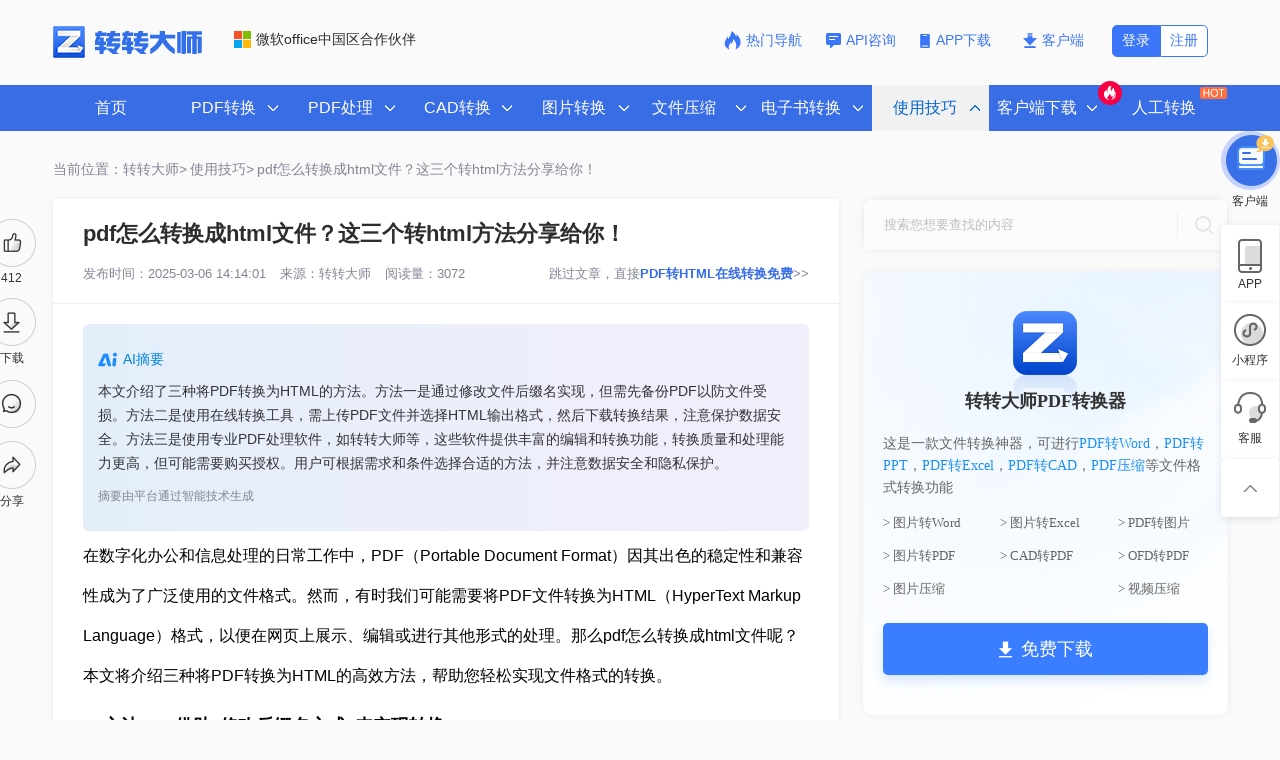

--- FILE ---
content_type: text/html; charset=utf-8
request_url: https://pdftoword.55.la/news/17297.html
body_size: 22772
content:
<!DOCTYPE html PUBLIC "">
<html lang="zh">
<head>
    <meta http-equiv="Content-Type" content="text/html;charset=UTF-8">
    <meta name="viewport" content="width=device-width,initial-scale=1,maximum-scale=1,user-scalable=no"/>
    <meta http-equiv="X-UA-Compatible" content="IE=edge,chrome=1">
    <meta http-equiv="X-UA-Compatible" content="IE=9"/>
    <meta name="HandheldFriendly" content="true"/>
    <meta name="renderer" content="webkit"/>
    <meta name="format-detection" content="telephone=no"/>
	<link rel="canonical" href="https://pdftoword.55.la/news/17297.html">
    <title>pdf怎么转换成html文件？这三个转html方法分享给你！ - 转转大师</title>
    <meta name="keywords" content="pdf怎么转换成html文件,pdf转html"/>
    <meta name="description" content="在数字化办公和信息处理的日常工作中，PDF（Portable Document Format）因其出色的稳定性和兼容性成为了广泛使用的文件格式。然而，有时我们可"/>
    <link type="text/css" rel="stylesheet" href="/static/css/webstyle.min.css?v=5.4.5.2"/>
    <link type="text/css" rel="stylesheet" href="/static/css/common.css?v=5.4.5.2"/>
    <script type="text/javascript" src="/static/js/jquery-2.1.1.min.js"></script>
    <script type="text/javascript" src="/static/js/jquery.SuperSlide2.js"></script>
	<script type="text/javascript" src="/static/js/cata.js"></script>
    <style>
        .fix-1 a:hover{color: #3577fc;border: 1px solid #3577fc;}
        .xuxian p{float:left}
        .youhua li{float:left}
        .youhua li a{color: #999; border-radius: 30px;margin: 5px;padding: 2px 10px;border: 1px solid #999; }
        .youhua li a:hover{color: #0082dd;border: 1px solid #0082dd;}
        .xuxian{padding-top: 15px;margin-top: 15px;border-top: 1px solid #eeeeee;font-size:14px;color:#333333;}
        .xuxian a{color:#0080ff;}
		.recommends p{font-size: 14px;}
		.recommends a{font-size: 14px;color: red;}
		.recommends ul li a{font-size: 14px;color: #0080ff;}
		.telenr span{font-size: 16px;line-height: 40px;}
		.telenr h3 strong{font-size: 19px;line-height: 40px;}
		.telenr h4 strong{font-size: 16px;line-height: 40px;}
		.telenr strong{font-size: 16px;line-height: 40px;}
		.telenr h3{font-size: 18px;}
		.telenr .specials ul{margin-bottom: 10px;
		margin-top: 10px;
		padding-left: 3em;
		list-style: disc;
		line-height: 30px;
		border: 2px dashed #0075b8;
		padding-top: 10px;
		padding-bottom: 10px;
		padding-right: 10px;}
		.telenr .specials ul li{list-style-type: inherit;}
	
    </style>
</head>
<body>

<div class="zhezao"></div>
<div id="header_bg"></div>
<div class="top">
    <div class="logo fl">
        <a href="https://pdftoword.55.la/" title="转转大师pdf转换成word转换器" class="logo-lift"><img src="/static/images/logo.png" alt="转转大师pdf转换成word转换器" class="logo-a"></a>
        <div class="wr_content">
            <img class="wr-img" src="/static/images/wr.png" alt="微软office中国区合作伙伴">微软office中国区合作伙伴
        </div>
    </div>
    <div class="fr category"></div>
    <div class="bdserch fr">
        <div>
    <div class="wr_contents">
		<a href="/dh/" target="_blank" class="lanse-wj appzx"><img src="/static/images/navdh.png" alt="热门导航" class="kehud">热门导航</a>
        <a href="/api.htm" target="_blank" class="lanse-wj appzx" rel="nofollow"><img src="/static/images/appzx.png" alt="API咨询" class="kehud">API咨询</a>
        		<a href="javascript:;" rel="nofollow" class="lanse-xz appdownload">
		<img src="/static/images/appdw.png" alt="APP下载" class="kehud">APP下载
			<div class="appdowx">
				<div class="appdodw">
				<div class="applift">
				<img src="/static/images/android-apk.png" alt="扫码下载转转大师APP" class="appandroid">
				<p>扫码下载转转大师APP</p>
				</div>
				</div>	
			</div>
		</a>
        <a href="javascript:;" rel="nofollow" class="lanse-xz downloadClient"><img src="/static/images/lanse.png" alt="客户端" class="kehud">客户端</a>
                <a href="javascript:;" rel="nofollow" class="denglu3" onclick="loginPop('.pop-login-wrap', true)">注册</a><a class="denglu2" rel="nofollow" href="javascript:;" onclick="loginPop('.pop-login-wrap', true)">登录</a>
            </div>
</div>
    </div>
</div>
<div class="clear"></div>
<script>
    $(document).ready(function () {
        $('.zhezao').height(function(index, currentHeight) {
        return currentHeight - 100;
        });
        $('#header ul li ').mouseenter(function() {
            $('.zhezao').show(); 
        })
        $('#header .xjd').mouseleave(function() {
            $('.zhezao').hide();
        });
    });
</script>
<style>
    body{position: relative;}
</style>
<div id="header" class="header clearfix">
    <div class="xjd">
        <ul class="fl">
			<li class="md8">
                <a href="https://pdftoword.55.la/" class="menu2">首页</a>
            </li>
            <li>
                <a target="_blank" href="https://pdftoword.55.la/" class="menu2 " id="m2" data="mTarget"><span class="li-title">PDF转换</span></a>
                <div class="menu-list" style="width: 294px;">
                    <div class="li-tele">
                        <p>从PDF转换</p>
                        <P class="li-tele2">转换为PDF</P>
                    </div>
                    <ul style="float: left">
                                                <li class="menu-list-li"><a target="_blank" title="PDF转WORD" href="https://pdftoword.55.la/" class="menu-list-a"><img src="/static/images/icon/column-ico1.png" alt="PDF转WORD" class="column-ico">PDF转WORD</a></li>
                                                <li class="menu-list-li"><a target="_blank" title="PDF转图片" href="https://pdftoword.55.la/pdf-to-jpg/" class="menu-list-a"><img src="/static/images/icon/column-ico6.png" alt="PDF转图片" class="column-ico">PDF转图片</a></li>
                                                <li class="menu-list-li"><a target="_blank" title="PDF转PPT" href="https://pdftoword.55.la/pdf-to-ppt/" class="menu-list-a"><img src="/static/images/icon/column-ico4.png" alt="PDF转PPT" class="column-ico">PDF转PPT</a></li>
                                                <li class="menu-list-li"><a target="_blank" title="PDF转CAD" href="https://pdftoword.55.la/pdf2cad/" class="menu-list-a"><img src="/static/images/icon/column-ico2.png" alt="PDF转CAD" class="column-ico">PDF转CAD</a></li>
                                                <li class="menu-list-li"><a target="_blank" title="PDF转EXCEL" href="https://pdftoword.55.la/pdf-to-excel/" class="menu-list-a"><img src="/static/images/icon/column-ico3.png" alt="PDF转EXCEL" class="column-ico">PDF转EXCEL</a></li>
                                                <li class="menu-list-li"><a target="_blank" title="PDF转HTML" href="https://pdftoword.55.la/pdf-to-html/" class="menu-list-a"><img src="/static/images/icon/column-ico5.png" alt="PDF转HTML" class="column-ico">PDF转HTML</a></li>
                                                <li class="menu-list-li"><a target="_blank" title="PDF转TXT" href="https://pdftoword.55.la/pdf2txt/" class="menu-list-a"><img src="/static/images/icon/column-ico7.png" alt="PDF转TXT" class="column-ico">PDF转TXT</a></li>
                                            </ul>
                    <ul style="float:right;margin-right: 16px;">
                                                <li class="menu-list-li"><a target="_blank" title="OFD转PDF" href="https://pdftoword.55.la/ofd2pdf/" class="menu-list-a"><img src="/static/images/icon/column-ico59.png" alt="OFD转PDF" class="column-ico">OFD转PDF</a></li>
                                                <li class="menu-list-li"><a target="_blank" title="图片转PDF" href="https://pdftoword.55.la/jpg-to-pdf/" class="menu-list-a"><img src="/static/images/icon/column-ico12.png" alt="图片转PDF" class="column-ico">图片转PDF</a></li>
                                                <li class="menu-list-li"><a target="_blank" title="WORD转PDF" href="https://pdftoword.55.la/word2pdf/" class="menu-list-a"><img src="/static/images/icon/column-ico8.png" alt="WORD转PDF" class="column-ico">WORD转PDF</a></li>
                                                <li class="menu-list-li"><a target="_blank" title="CAD转PDF" href="https://pdftoword.55.la/cad2pdf/" class="menu-list-a"><img src="/static/images/icon/column-ico9.png" alt="CAD转PDF" class="column-ico">CAD转PDF</a></li>
                                                <li class="menu-list-li"><a target="_blank" title="PPT转PDF" href="https://pdftoword.55.la/ppt2pdf/" class="menu-list-a"><img src="/static/images/icon/column-ico11.png" alt="PPT转PDF" class="column-ico">PPT转PDF</a></li>
                                                <li class="menu-list-li"><a target="_blank" title="EXCEL转PDF" href="https://pdftoword.55.la/excel2pdf/" class="menu-list-a"><img src="/static/images/icon/column-ico10.png" alt="EXCEL转PDF" class="column-ico">EXCEL转PDF</a></li>
                                                <li class="menu-list-li"><a target="_blank" title="TXT转PDF" href="https://pdftoword.55.la/txt2pdf/" class="menu-list-a"><img src="/static/images/icon/column-ico13.png" alt="TXT转PDF" class="column-ico">TXT转PDF</a></li>
                                                <li class="menu-list-li"><a target="_blank" title="XPS转PDF" href="https://pdftoword.55.la/xps2pdf/" class="menu-list-a"><img src="/static/images/icon/column-ico14.png" alt="XPS转PDF" class="column-ico">XPS转PDF</a></li>
                                                <li class="menu-list-li"><a target="_blank" title="WPS转PDF" href="https://pdftoword.55.la/wps2pdf/" class="menu-list-a"><img src="/static/images/icon/column-ico15.png" alt="WPS转PDF" class="column-ico">WPS转PDF</a></li>
                                            </ul>
                    <div class="qcfd"></div>
                    <a target="_blank" class="converter downloadClient" style="bottom: 40px;" rel="nofollow"><img src="/static/images/column.png" alt="PDF转换器下载" class="column-ico">PDF转换器下载</a>
                </div>
            </li>
            <li>
                <a target="_blank" href="https://pdftoword.55.la/pdf-split/" title="PDF处理" class="menu2 " id="m3"><span class="li-title">PDF处理</span></a>
                <div class="menu-list">
                    <div class="li-tele">
                        <p>从PDF处理</p>
                    </div>
                    <ul>
                        <li class="menu-list-li"><a target="_blank" title="PDF压缩" href="https://pdftoword.55.la/compress-pdf/" class="menu-list-a"><img src="/static/images/icon/column-ico18.png" alt="PDF压缩" class="column-ico">PDF压缩</a></li>
                                                <li class="menu-list-li"><a target="_blank" href="https://pdftoword.55.la/pdf-extract-image/" title="PDF图片获取" class="menu-list-a"><img src="/static/images/icon/column-ico21.png" alt="PDF图片获取" class="column-ico">PDF图片获取</a></li>
                                                <li class="menu-list-li"><a target="_blank" href="https://pdftoword.55.la/merge-pdf/" title="PDF合并" class="menu-list-a"><img src="/static/images/icon/column-ico17.png" alt="PDF合并" class="column-ico">PDF合并</a></li>
                                                <li class="menu-list-li"><a target="_blank" href="https://pdftoword.55.la/pdf-split/" title="PDF拆分" class="menu-list-a"><img src="/static/images/icon/column-ico16.png" alt="PDF拆分" class="column-ico">PDF拆分</a></li>
                                                <li class="menu-list-li"><a target="_blank" href="https://pdftoword.55.la/unlock-pdf/" title="PDF密码解除" class="menu-list-a"><img src="/static/images/icon/column-ico19.png" alt="PDF密码解除" class="column-ico">PDF密码解除</a></li>
                                                <li class="menu-list-li"><a target="_blank" href="https://pdftoword.55.la/pdfrotate/" title="PDF旋转" class="menu-list-a"><img src="/static/images/icon/column-ico20.png" alt="PDF旋转" class="column-ico">PDF旋转</a></li>
                                                <li class="menu-list-li"><a target="_blank" href="https://pdftoword.55.la/merge-word/" title="WORD合并" class="menu-list-a"><img src="/static/images/icon/column-ico46.png" alt="WORD合并" class="column-ico">WORD合并</a></li>
                                                <li class="menu-list-li"><a target="_blank" href="https://pdftoword.55.la/merge-xls/" title="EXCEL合并" class="menu-list-a"><img src="/static/images/icon/column-ico47.png" alt="EXCEL合并" class="column-ico">EXCEL合并</a></li>
                                                <li class="menu-list-li"><a target="_blank" href="https://pdftoword.55.la/merge-ppt/" title="PPT合并" class="menu-list-a"><img src="/static/images/icon/column-ico48.png" alt="PPT合并" class="column-ico">PPT合并</a></li>
                                                <li class="menu-list-li"><a target="_blank" href="https://pdftoword.55.la/pdfai/" title="PDFai阅读" class="menu-list-a"><img src="/static/images/icon/column-ico88.png" alt="PDFai阅读" class="column-ico">PDFai阅读</a></li>
                    </ul>
                    <a target="_blank" href="" class="converter downloadClient" style="bottom: 13px;" rel="nofollow">
                        <img src="/static/images/column.png" alt="PDF转换器下载" class="column-ico">PDF转换器下载</a>
                </div>
            </li>
            <li>
                <a target="_blank" href="https://pdftoword.55.la/pdf2cad/" title="CAD转换" class="menu2 " id="m8" data="mTarget"><span class="li-title">CAD转换</span></a>
                <div class="menu-list" style="width: 294px;">
                    <div class="li-tele">
                        <p>从CAD转换</p>
                        <P class="li-tele2">转换为CAD</P>
                    </div>
                    <ul style="float: left">
                                                <li class="menu-list-li"><a target="_blank" href="https://pdftoword.55.la/cad2pdf/" title="CAD转PDF" class="menu-list-a"><img src="/static/images/icon/column-ico9.png" alt="CAD转PDF" class="column-ico">CAD转PDF</a></li>
                                                <li class="menu-list-li"><a target="_blank" href="https://pdftoword.55.la/cad2ver/" title="CAD版本转换" class="menu-list-a"><img src="/static/images/icon/column-ico23.png" alt="CAD版本转换" class="column-ico">CAD版本转换</a></li>
                                                <li class="menu-list-li"><a target="_blank" href="https://pdftoword.55.la/cad2dwf/" title="CAD转DWF" class="menu-list-a"><img src="/static/images/icon/column-ico24.png" alt="CAD转DWF" class="column-ico">CAD转DWF</a></li>
                                                <li class="menu-list-li"><a target="_blank" href="https://pdftoword.55.la/cad2img/" title="CAD转图片" class="menu-list-a"><img src="/static/images/icon/column-ico22.png" alt="CAD转图片" class="column-ico">CAD转图片</a></li>
                                            </ul>
                    <ul style="float:right;margin-right: 16px;">
                                                <li class="menu-list-li"><a target="_blank" href="https://pdftoword.55.la/pdf2cad/" title="PDF转CAD" class="menu-list-a"><img src="/static/images/icon/column-ico2.png" alt="PDF转CAD" class="column-ico">PDF转CAD</a></li>
                                            </ul>
                    <div class="qcfd"></div>
							<a target="_blank" class="converter downloadClient" style="left: auto;right: 24px;bottom: 38px;" href="" rel="nofollow"> 
								<img src="/static/images/column.png" alt="PDF转换器下载" class="column-ico">CAD转换器下载</a>
                </div>
            </li>
            <li>
                <a target="_blank" href="https://pdftoword.55.la/img2jpg/" title="图片转换" class="menu2 " id="m4"><span class="li-title">图片转换</span></a>
                <div class="menu-list" style="width: 294px;">
                    <div class="li-tele">
                        <p>从图片转换</p>
                        <P class="li-tele2">转换为图片</P>
                    </div>
                    <ul style="float: left">
                                                <li class="menu-list-li"><a target="_blank" href="https://pdftoword.55.la/ocr/" title="图片转文字" class="menu-list-a"><img src="/static/images/column-icos42.png" alt="图片转文字" class="column-ico">图片转文字</a></li>
                                                <li class="menu-list-li"><a target="_blank" href="https://pdftoword.55.la/img2excel/" title="图片转EXCEL" class="menu-list-a"><img src="/static/images/icon/column-ico65.png" alt="图片转EXCEL" class="column-ico">图片转EXCEL</a></li>
                                                <li class="menu-list-li"><a target="_blank" href="https://pdftoword.55.la/img2word/" title="图片转WORD" class="menu-list-a"><img src="/static/images/icon/column-ico64.png" alt="图片转WORD" class="column-ico">图片转WORD</a></li>
                                                <li class="menu-list-li"><a target="_blank" href="https://pdftoword.55.la/img2jpg/" title="PNG转JPG" class="menu-list-a"><img src="/static/images/icon/column-ico25.png" alt="PNG转JPG" class="column-ico">PNG转JPG</a></li>
                                                <li class="menu-list-li"><a target="_blank" href="https://pdftoword.55.la/img2png/" title="JPG转PNG" class="menu-list-a"><img src="/static/images/icon/column-ico26.png" alt="JPG转PNG" class="column-ico">JPG转PNG</a></li>
                                                <li class="menu-list-li"><a target="_blank" href="https://pdftoword.55.la/img2bmp/" title="图片转BMP" class="menu-list-a"><img src="/static/images/icon/column-ico27.png" alt="图片转BMP" class="column-ico">图片转BMP</a></li>
                                                <li class="menu-list-li"><a target="_blank" href="https://pdftoword.55.la/img2jpeg/" title="图片转JPEG" class="menu-list-a"><img src="/static/images/icon/column-ico25.png" alt="图片转JPEG" class="column-ico">图片转JPEG</a></li>
                                                <li class="menu-list-li"><a target="_blank" href="https://pdftoword.55.la/img2icon/" title="图片转ICON" class="menu-list-a"><img src="/static/images/icon/column-ico28.png" alt="图片转ICON" class="column-ico">图片转ICON</a></li>
                                                <li class="menu-list-li"><a target="_blank" href="https://pdftoword.55.la/img2tiff/" title="图片转TIF" class="menu-list-a"><img src="/static/images/icon/column-ico56.png" alt="图片转TIF" class="column-ico">图片转TIF</a></li>
                                            </ul>
                    <ul style="float:right;margin-right: 16px;">
                                                <li class="menu-list-li"><a target="_blank" title="OFD转图片" href="https://pdftoword.55.la/ofd2img/" class="menu-list-a"><img src="/static/images/icon/column-ico60.png" alt="OFD转图片" class="column-ico">OFD转图片</a></li>
                                                <li class="menu-list-li"><a target="_blank" title="WORD转图片" href="https://pdftoword.55.la/word2img/" class="menu-list-a"><img src="/static/images/icon/column-ico29.png" alt="WORD转图片" class="column-ico">WORD转图片</a></li>
                                                <li class="menu-list-li"><a target="_blank" title="PPT转图片" href="https://pdftoword.55.la/ppt2img/" class="menu-list-a"><img src="/static/images/icon/column-ico30.png" alt="PPT转图片" class="column-ico">PPT转图片</a></li>
                                                <li class="menu-list-li"><a target="_blank" title="EXCEL转图片" href="https://pdftoword.55.la/excel2img/" class="menu-list-a"><img src="/static/images/icon/column-ico31.png" alt="EXCEL转图片" class="column-ico">EXCEL转图片</a></li>
                                                <li class="menu-list-li"><a target="_blank" title="GIF转图片" href="https://pdftoword.55.la/gif2img/" class="menu-list-a"><img src="/static/images/icon/column-ico55.png" alt="GIF转图片" class="column-ico">GIF转图片</a></li>
                                                <li class="menu-list-li"><a target="_blank" title="TIF转图片" href="https://pdftoword.55.la/tiff2img/" class="menu-list-a"><img src="/static/images/icon/column-ico57.png" alt="TIF转图片" class="column-ico">TIF转图片</a></li>
                                                <li class="menu-list-li"><a target="_blank" title="HEIC转图片" href="https://pdftoword.55.la/heic2img/" class="menu-list-a"><img src="/static/images/icon/column-ico58.png" alt="HEIC转图片" class="column-ico">HEIC转图片</a></li>
                                            </ul>
                    <div class="qcfd"></div>
                    <a target="_blank" class="converter downloadClient" style="left: auto;right: 24px;bottom: 38px;" href="" rel="nofollow">
                        <img src="/static/images/column.png" alt="PDF转换器下载" class="column-ico">图片格式转换下载</a>
                </div>
            </li>
            <li>
                <a target="_blank" href="https://pdftoword.55.la/compress-pdf/" title="文件压缩" class="menu2 "><span class="li-title" style="padding-right:25px;">文件压缩</span></a>
                <div class="menu-list" >
                    <div class="li-tele">
                        <p>文件压缩</p>
                    </div>
                    <ul>
                                                <li class="menu-list-li"><a target="_blank" href="https://pdftoword.55.la/compress-pdf/" title="PDF压缩" class="menu-list-a"><img src="/static/images/icon/column-ico18.png" alt="PDF压缩" class="column-ico">PDF压缩</a></li>
                                                <li class="menu-list-li"><a target="_blank" href="https://pdftoword.55.la/imgcompress/" title="图片压缩" class="menu-list-a"><img src="/static/images/icon/column-ico12.png" alt="图片压缩" class="column-ico">图片压缩</a></li>
                                                <li class="menu-list-li"><a target="_blank" href="https://pdftoword.55.la/videocompress/" title="视频压缩" class="menu-list-a"><img src="/static/images/icon/column-ico34.png" alt="视频压缩" class="column-ico">视频压缩</a></li>
                                                <li class="menu-list-li"><a target="_blank" href="https://pdftoword.55.la/tif-imgcompress/" title="TIF压缩" class="menu-list-a"><img src="/static/images/picture-ico11.png" alt="TIF压缩" class="column-ico">TIF压缩</a></li>
                                                <li class="menu-list-li"><a target="_blank" href="https://pdftoword.55.la/wmf-imgcompress/" title="WMF压缩" class="menu-list-a"><img src="/static/images/picture-ico10.png" alt="WMF压缩" class="column-ico">WMF压缩</a></li>
                                                <li class="menu-list-li"><a target="_blank" href="https://pdftoword.55.la/jpeg-imgcompress/" title="JPEG压缩" class="menu-list-a"><img src="/static/images/picture-ico9.png" alt="JPEG压缩" class="column-ico">JPEG压缩</a></li>
                                                <li class="menu-list-li"><a target="_blank" href="https://pdftoword.55.la/zjz-imgcompress/" title="证件照压缩" class="menu-list-a"><img src="/static/images/picture-ico7.png" alt="证件照压缩" class="column-ico">证件照压缩</a></li>
                                                <li class="menu-list-li"><a target="_blank" href="https://pdftoword.55.la/zddx-imgcompress/" title="压缩指定大小" class="menu-list-a"><img src="/static/images/picture-ico6.png" alt="压缩指定大小" class="column-ico">压缩指定大小</a></li>
                                                <li class="menu-list-li"><a target="_blank" href="https://pdftoword.55.la/bmp-imgcompress/" title="BMP压缩" class="menu-list-a"><img src="/static/images/picture-ico4.png" alt="BMP压缩" class="column-ico">BMP压缩</a></li>
                                                <li class="menu-list-li"><a target="_blank" href="https://pdftoword.55.la/gif-imgcompress/" title="GIF压缩" class="menu-list-a"><img src="/static/images/picture-ico3.png" alt="GIF压缩" class="column-ico">GIF压缩</a></li>
                                                <li class="menu-list-li"><a target="_blank" href="https://pdftoword.55.la/png-imgcompress/" title="PNG压缩" class="menu-list-a"><img src="/static/images/picture-ico2.png" alt="PNG压缩" class="column-ico">PNG压缩</a></li>
                                                <li class="menu-list-li"><a target="_blank" href="https://pdftoword.55.la/jpg-imgcompress/" title="JPG压缩" class="menu-list-a"><img src="/static/images/picture-ico1.png" alt="JPG压缩" class="column-ico">JPG压缩</a></li>
                                                <li class="menu-list-li"><a target="_blank" href="https://pdftoword.55.la/wordcompress/" title="WORD压缩" class="menu-list-a"><img src="/static/images/icon/column-ico32.png" alt="WORD压缩" class="column-ico">WORD压缩</a></li>
                                                <li class="menu-list-li"><a target="_blank" href="https://pdftoword.55.la/pptcompress/" title="PPT压缩" class="menu-list-a"><img src="/static/images/icon/column-ico33.png" alt="PPT压缩" class="column-ico">PPT压缩</a></li>
                                            </ul>
                    <a target="_blank" href="" class="converter downloadClient" style="bottom: 13px;" rel="nofollow">
                        <img src="/static/images/column.png" alt="文件压缩软件下载" class="column-ico">文件压缩软件下载</a>
                </div>
            </li>
            <li>
                <a target="_blank" href="https://pdftoword.55.la/eb2pdf/" title="电子书转换" class="menu2 " id="m5"><span class="li-title" style="padding-right:25px;">电子书转换</span></a>
                <div class="menu-list" >
                    <div class="li-tele">
                        <p>电子书转换</p>
                    </div>
                    <ul>
                                                <li class="menu-list-li"><a target="_blank" title="mobi转pdf" href="https://pdftoword.55.la/mobi2pdf/" class="menu-list-a"><img src="/static/images/column-icos38.png" alt="mobi转pdf" class="column-ico">mobi转pdf</a></li>
                                                <li class="menu-list-li"><a target="_blank" title="epub转pdf" href="https://pdftoword.55.la/epub2pdf/" class="menu-list-a"><img src="/static/images/column-icos39.png" alt="epub转pdf" class="column-ico">epub转pdf</a></li>
                                                <li class="menu-list-li"><a target="_blank" title="tif转pdf" href="https://pdftoword.55.la/tif2pdf/" class="menu-list-a"><img src="/static/images/column-icos40.png" alt="tif转pdf" class="column-ico">tif转pdf</a></li>
                                                <li class="menu-list-li"><a target="_blank" title="epub转txt" href="https://pdftoword.55.la/epub2txt/" class="menu-list-a"><img src="/static/images/column-icos41.png" alt="epub转txt" class="column-ico">epub转txt</a></li>
                                                <li class="menu-list-li"><a target="_blank" title="word转txt" href="https://pdftoword.55.la/word2txt/" class="menu-list-a"><img src="/static/images/column-icos43.png" alt="word转txt" class="column-ico">word转txt</a></li>
                                                <li class="menu-list-li"><a target="_blank" title="excel转txt" href="https://pdftoword.55.la/excel2txt/" class="menu-list-a"><img src="/static/images/column-icos44.png" alt="excel转txt" class="column-ico">excel转txt</a></li>
                                                <li class="menu-list-li"><a target="_blank" title="mobi转txt" href="https://pdftoword.55.la/mobi2txt/" class="menu-list-a"><img src="/static/images/column-icos50.png" alt="mobi转txt" class="column-ico">mobi转txt</a></li>
                                                <li class="menu-list-li"><a target="_blank" title="txt转mobi" href="https://pdftoword.55.la/txt2mobi/" class="menu-list-a"><img src="/static/images/column-icos45.png" alt="txt转mobi" class="column-ico">txt转mobi</a></li>
                                                <li class="menu-list-li"><a target="_blank" title="azw3转换txt" href="https://pdftoword.55.la/azw3-txt/" class="menu-list-a"><img src="/static/images/column-icos46.png" alt="azw3转换txt" class="column-ico">azw3转换txt</a></li>
                                                <li class="menu-list-li"><a target="_blank" title="excel转word" href="https://pdftoword.55.la/excel2word/" class="menu-list-a"><img src="/static/images/column-icos47.png" alt="excel转word" class="column-ico">excel转word</a></li>
                                                <li class="menu-list-li"><a target="_blank" title="txt转word" href="https://pdftoword.55.la/txt2word/" class="menu-list-a"><img src="/static/images/column-icos48.png" alt="txt转word" class="column-ico">txt转word</a></li>
                                                <li class="menu-list-li"><a target="_blank" title="epub转word" href="https://pdftoword.55.la/epub2word/" class="menu-list-a"><img src="/static/images/column-icos49.png" alt="epub转word" class="column-ico">epub转word</a></li>
                                                <li class="menu-list-li"><a target="_blank" title="电子书转PDF" href="https://pdftoword.55.la/eb2pdf/" class="menu-list-a"><img src="/static/images/icon/column-ico35.png" alt="电子书转PDF" class="column-ico">电子书转PDF</a></li>
                                                <li class="menu-list-li"><a target="_blank" title="电子书转TXT" href="https://pdftoword.55.la/eb2txt/" class="menu-list-a"><img src="/static/images/icon/column-ico36.png" alt="电子书转TXT" class="column-ico">电子书转TXT</a></li>
                                                <li class="menu-list-li"><a target="_blank" title="电子书转WORD" href="https://pdftoword.55.la/eb2word/" class="menu-list-a"><img src="/static/images/icon/column-ico37.png" alt="电子书转WORD" class="column-ico">电子书转WORD</a></li>
                                            </ul>
                    <a target="_blank" href="" class="converter downloadClient" style="bottom: 13px;" rel="nofollow">
                        <img src="/static/images/column.png" alt="电子书转换器下载" class="column-ico" >电子书转换器下载</a>
                </div>
            </li>
            <li>
                <a target="_blank" href="https://pdftoword.55.la/news/" title="使用技巧" class="menu2 active"><span class="li-title">使用技巧</span></a>
                <div class="menu-list" >
                    <div class="li-tele">
                        <p>使用技巧</p>
                    </div>
                    <ul>
                                                <li><a target="_blank" title="PDF转WORD教程" href="https://pdftoword.55.la/news/pdftoword/">PDF转WORD教程</a></li>
                                                <li><a target="_blank" title="PDF编辑器教程" href="https://pdftoword.55.la/news/pdfeditor/">PDF编辑器教程</a></li>
                                                <li><a target="_blank" title="PDF转EXCEL教程" href="https://pdftoword.55.la/news/pdftoexcel/">PDF转EXCEL教程</a></li>
                                                <li><a target="_blank" title="PDF转PPT教程" href="https://pdftoword.55.la/news/pdftoppt/">PDF转PPT教程</a></li>
                                                <li><a target="_blank" title="PDF转HTML教程" href="https://pdftoword.55.la/news/pdftohtml/">PDF转HTML教程</a></li>
                                                <li><a target="_blank" title="PDF转图片教程" href="https://pdftoword.55.la/news/pdftoimg/">PDF转图片教程</a></li>
                                                <li><a target="_blank" title="PDF转CAD教程" href="https://pdftoword.55.la/news/pdftocad/">PDF转CAD教程</a></li>
                                                <li><a target="_blank" title="WORD转PDF教程" href="https://pdftoword.55.la/news/wordtopdf/">WORD转PDF教程</a></li>
                                                <li><a target="_blank" title="EXCEL转PDF教程" href="https://pdftoword.55.la/news/exceltopdf/">EXCEL转PDF教程</a></li>
                                                <li><a target="_blank" title="PPT转PDF教程" href="https://pdftoword.55.la/news/ppttopdf/">PPT转PDF教程</a></li>
                                                <li><a target="_blank" title="JPG转PDF教程" href="https://pdftoword.55.la/news/jpgtopdf/">JPG转PDF教程</a></li>
                                                <li><a target="_blank" title="CAD转PDF教程" href="https://pdftoword.55.la/news/cadtopdf/">CAD转PDF教程</a></li>
                                                <li><a target="_blank" title="其他教程" href="https://pdftoword.55.la/news/qtjc/">其他教程</a></li>
                                                <li><a target="_blank" title="tif转pdf教程" href="https://pdftoword.55.la/news/tif2pdf/">tif转pdf教程</a></li>
                                                <li><a target="_blank" title="TIF压缩教程" href="https://pdftoword.55.la/news/tifimgcompress/">TIF压缩教程</a></li>
                                            </ul>
                </div>
            </li>
            <li>
                <a rel="nofollow" class="menu2 ">
                    <span class="li-title" style="margin-left: -10px;">客户端下载</span><i class="us_host new_section" style="z-index: 999;">
                    <img src="/static/images/hosts.png" ait="热门客户端下载"></i>
                </a>
                <div class="menu-list" >
                    <div class="li-tele">
                        <p>客户端下载</p>
                    </div>
                    <ul>
                        <li><a target="_blank" href="http://pdf.55.la/" target="_blank" rel="nofollow"><img src="/static/images/khd-icon1.png" alt="PDF转换器" class="column-ico">PDF转换器 </a></li>
                        <li><a target="_blank" href="http://ocr.55.la/" target="_blank" rel="nofollow"> <img src="/static/images/khd-icon2.png" alt="OCR文字识别" class="column-ico">OCR文字识别</a></li>
                        <li><a target="_blank" href="https://www.huifuzhinan.com/" target="_blank" rel="nofollow"><img src="/static/images/khd-icon3.png" alt="数据恢复软件" class="column-ico">数据恢复软件</a></li>
                        <li><a target="_blank" href="http://pdf.55.la/" target="_blank" rel="nofollow"><img src="/static/images/khd-icon4.png" alt="PDF阅读器" class="column-ico">PDF阅读器</a></li>
                        <li><a target="_blank" href="http://pdfbianji.55.la/" target="_blank" rel="nofollow"><img src="/static/images/khd-icon5.png" alt="PDF编辑器" class="column-ico">PDF编辑器</a></li>
                    </ul>
                </div>
            </li>
            <li class="md7">
                <a target="_blank" rel="nofollow" href="https://pdftoword.55.la/Service/Statement" class="menu2" style="" >人工转换<i class="us_host_people new_section"><img src="/static/images/host.png" alt="热门人工转换"></i></a>
            </li>
        </ul>
    </div>
    <div class="clear"></div>
</div>
<!--header-->
<!-- mainbody-->
<div class="mianbao">
    <a href="/" class="shouye">当前位置：转转大师></a>
    <a href="/news/" title="使用技巧" class="shouye">使用技巧></a>
    <a class="dangqian">pdf怎么转换成html文件？这三个转html方法分享给你！</a>
</div>
<div class="clearfix-1">
    <div class="new-template">
		<div class="listshare">
			<div class="list">
			  <ul>
				<li class="out" id="likes" data-value="17297" data-type="like">
					<i></i>
					<span>412</span>
					<div class="on"></div>
				</li>
				<li class="out" >
					<a class="downloadClient">
					<i></i>
					<span>下载</span>
					<div class="on"></div>
				  </a>
				</li>
				<li><a href="#feedback">
					<i></i>
					<div class="on"></div>
				   </a>
				</li>
				<li>
					<i></i>
					<span>分享</span>
					<div class="hide">
						<div class="fide">
					 <a href="#weixin_qr" title="分享到微信">
						<span class="hover"><img src="/static/images/hidevx.png">微信</span>
                        <span class="hohover"><img src="/static/images/hidevx1.png">微信</span>
						<div class="puopu">
							<div id="qrcode"></div>
							<div class="txt">扫码分享到微信app</div>
						</div>
					</a>
					 <a target="_blank" onClick='window.open("http://connect.qq.com/widget/shareqq/index.html?url=https://pdftoword.55.la/news/17297.html&title=pdf怎么转换成html文件？这三个转html方法分享给你！")' title="分享到QQ好友">
						<span class="hover"><img src="/static/images/hideqq.png">QQ</span>
                        <span class="hohover"><img src="/static/images/hideqq1.png">QQ</span>
					</a>
					 <a target="_blank" onClick='window.open("https://sns.qzone.qq.com/cgi-bin/qzshare/cgi_qzshare_onekey?url=https://pdftoword.55.la/news/17297.html&title=pdf怎么转换成html文件？这三个转html方法分享给你！")' title="分享到QQ空间">
						<span class="hover"><img src="/static/images/hidekj.png">QQ空间</span>
                        <span class="hohover"><img src="/static/images/hidekj1.png">QQ空间</span>
					</a>
					 <a target="_blank" onclick='window.open("https://service.weibo.com/share/share.php?url=https://pdftoword.55.la/news/17297.html&title=pdf怎么转换成html文件？这三个转html方法分享给你！&appkey=&pic=https://pdftoword.55.la/uploads/20220513/349df7fef710362f43907676507da146.png&searchPic=true")' title="分享到新浪微博">
						<span class="hover"><img src="/static/images/hidexl.png">微博</span>
                        <span class="hohover"><img src="/static/images/hidexl1.png">微博</span>
					</a>
					</div>
				</div>
				</li>
			  </ul>
			</div>
	   </div>
	   <script>
		$(document).ready(function(){
			$("#likes").click(function(){
				var $this = $(this);
				var id = $this.attr('data-value');
				var type = $this.attr('data-type');
				$.post("/vote/", {id:id, type:type}, function(data,status) {
					if (data.code == 1) {
						$this.attr('class', 'aout');
						$this.find('span').html(data.data.likes);
					}
				});
			});
		});
	</script>
    <div class="clearfix-2">
        <div class="telebt">
            <h1 class="telebt-bt">pdf怎么转换成html文件？这三个转html方法分享给你！</h1>
            <div class="displayfl">
                <p class="telebt-nr">发布时间：2025-03-06 14:14:01					<span>来源：<a href="https://pdftoword.55.la/" title="转转大师" target="_blank" style="line-height: 19px; margin-left: 0;">转转大师</a></span>
					<span>阅读量：3072</span>
				</p>
                				<span class="articles">跳过文章，直接<a href="https://pdftoword.55.la/pdf-to-html/" title="在线PDF转HTML" target="_blank"><strong>PDF转HTML在线转换免费</strong></a>>></span>
				            </div>
            <div class="clear"></div>
        </div>
        <div class="telenr">
						<div class="aititle">
				<h2><img src="/static/images/ai.png">AI摘要</h2>
				<p>本文介绍了三种将PDF转换为HTML的方法。方法一是通过修改文件后缀名实现，但需先备份PDF以防文件受损。方法二是使用在线转换工具，需上传PDF文件并选择HTML输出格式，然后下载转换结果，注意保护数据安全。方法三是使用专业PDF处理软件，如转转大师等，这些软件提供丰富的编辑和转换功能，转换质量和处理能力更高，但可能需要购买授权。用户可根据需求和条件选择合适的方法，并注意数据安全和隐私保护。</p>
				<span>摘要由平台通过智能技术生成</span>
			</div>
						<div class="specials">
			 <P>
                <p>在数字化办公和信息处理的日常工作中，PDF（Portable Document Format）因其出色的稳定性和兼容性成为了广泛使用的文件格式。然而，有时我们可能需要将PDF文件转换为HTML（HyperText Markup Language）格式，以便在网页上展示、编辑或进行其他形式的处理。那么pdf怎么转换成html文件呢？本文将介绍三种将PDF转换为HTML的高效方法，帮助您轻松实现文件格式的转换。</p><h3>方法一：借助“修改后缀名方式”来实现转换</h3><p>这是一种比较简单直接的转换方法，不过在转换前需要先备份PDF文件，因为可能在转换过程中，文档会发生无法打开、文件部分页面受损的问题。</p><p><strong>具体操作步骤如下：</strong></p><p>右击PDF文件，选择“属性”，进入页面后将下面方框“.pdf”修改成“.html”即可。</p><p><img src="/uploads/20240316/675f9d6bfd45d6be1be0622c5d9cee69.png" alt="借助“修改后缀名方式”来实现转换"></p><p>注意：防止因为后缀名更改时出现错误，而导致文件打不开的情况发生，我们需要先将文件进行备份再修改。</p><h3>方法二：使用在线转换工具</h3><p>在线转换工具是一种便捷、快速的<a href="https://pdftoword.55.la/pdf-to-html/" target="_blank">pdf转html</a>方法。用户只需上传PDF文件到在线转换平台，选择HTML作为输出格式，等待转换完成并下载结果即可。下面以转转大师在线PDF转html操作为例。</p><p><strong>具体操作步骤如下：</strong></p><p>1、打开在线PDF转html网址：https://pdftoword.55.la/pdf-to-html/</p><p><img src="https://pdftoword.55.la/uploads/20220513/349df7fef710362f43907676507da146.png" alt="使用在线转换工具步骤一"></p><p>2、点击选择文件上传PDF文件。</p><p><img src="https://pdftoword.55.la/uploads/20220513/5b8db3a8e99c702d448c78d92fa9274c.png" alt="使用在线转换工具步骤二"></p><p>3、PDF文件上传后点击开始转换。</p><p><img src="https://pdftoword.55.la/uploads/20220513/673630dcc40b84b9c1491636049dcda1.png" alt="使用在线转换工具步骤三"></p><p>4、转换完成，直接点击下载就可以了。</p><p>注意：由于在线转换工具，用户应确保上传的PDF文件时网络稳定。</p><h3>方法三：使用专业的PDF处理软件</h3><p>专业的PDF处理软件如Adobe Acrobat、Foxit Reader、转转大师在pdf转换器等，通常提供了丰富的PDF编辑和转换功能，包括将PDF转换为HTML。下面以转转大师在PDF转换器操作为例。</p><p><strong>具体操作步骤如下：</strong></p><p>1、转转大师官网（https://pdf.55.la/）下载客户端并安装。</p><p>2、上传你想要转换的PDF文件，点击开始转换。</p><p><img src="https://pdftoword.55.la/uploads/20231229/b7ff5db9108d073111551be268263832.png" alt="使用专业的PDF处理软件步骤一"></p><p><img src="https://pdftoword.55.la/uploads/20231229/ee3f32b7850eb59cb8934db44b452cc2.png" alt="使用专业的PDF处理软件步骤二"></p><p>3、转换成功，打开文件即可。</p><p><img src="https://pdftoword.55.la/uploads/20231229/ae8f0ab13b9a037b94dbc001b106f632.png" alt="使用专业的PDF处理软件步骤三"></p><p>注意：这些软件可能需要购买授权才能享受全部功能。</p><h3>总结</h3><p>以上就是pdf怎么转换成html文件的方法介绍了，每种方法都有其适用的场景和优缺点，用户可以根据自己的需求和条件选择合适的方法进行转换。无论选择哪种方法，都需要注意数据安全和隐私保护，确保转换过程的安全可靠。</p>             </P>	
			</div>
            			<div class="recommends">
			<p>【pdf怎么转换成html文件？这三个转html方法分享给你！】相关推荐文章：&nbsp;<a href="https://pdftoword.55.la/" target="_blank">返回转转大师首页>></a>
			</p>
			<ul>
                				<li>
					<a href="/news/14663.html" title="PDF格式怎么转HTML？分享三种PDF转HTML的方法" target="_blank">PDF格式怎么转HTML？分享三种PDF转HTML的方法</a>
				</li>
                				<li>
					<a href="/news/17403.html" title="如何将pdf文件变成网页文件？分享这三个方法给大家！" target="_blank">如何将pdf文件变成网页文件？分享这三个方法给大家！</a>
				</li>
                				<li>
					<a href="/news/17581.html" title="pdf怎么转换成html？这三个转HTML方法分享给你！" target="_blank">pdf怎么转换成html？这三个转HTML方法分享给你！</a>
				</li>
                				<li>
					<a href="/news/19143.html" title="pdf怎么转换成html？三种转换方法分享" target="_blank">pdf怎么转换成html？三种转换方法分享</a>
				</li>
                				<li>
					<a href="/news/15654.html" title="pdf格式怎么转html格式？分享四种pdf转html的方法！" target="_blank">pdf格式怎么转html格式？分享四种pdf转html的方法！</a>
				</li>
                			</ul>
		</div>
                        <div class="xuxian">
				<div class="title">
					温馨提示：本文由转转大师<a href="https://pdftoword.55.la/">PDF转换器</a>网站编辑出品转载请注明出处，违害必究(部分内容来源于网络，经作者整理后发布，如有侵权，请立刻联系我们处理)
				</div>
				<div class="list">
										<a href="https://pdftoword.55.la/tag/96922.html"><img src="/static/images/huati.png">pdf怎么转换成html文件</a>
										<a href="https://pdftoword.55.la/tag/2.html"><img src="/static/images/huati.png">pdf转html</a>
									</div>
				<div class="clear"></div>
			</div>
        </div>
        <div class="qcfd"></div>
        <div class="shangxia">
            <ul>
                                <li><a href="/news/16497.html" title="pdf怎么转换成html文件？这二个转html方法分享给你！">上一篇：pdf怎么转换成html文件？这二个转html方法分享给你！</a></li>
                                <li><a href="/news/17403.html" title="如何将pdf文件变成网页文件？分享这三个方法给大家！">下一篇：如何将pdf文件变成网页文件？分享这三个方法给大家！</a></li>
                            </ul>
        </div>
    </div>
	 <div class="js-toc-box" style="display: none;">
		<h3>
			<div class="toc-button">文章目录</div>
			<div class="js-toc-close"></div>
			<span>文章目录<div class="js-toc" style="max-height: 324px;">
					<ol class="toc-list">
						<li class="lan-gaodu" style="height: 31px; top: -20px;"></li>
					</ol>
				</div>
			</span>
		</h3>
	</div>
	<script>
		$('.telenr img').on('click',function(){
            $(this).addClass('tshow');
            $('.zhezao').show();
		 })	
         $('.telenr img').mouseleave(function() {
            $(this).removeClass('tshow');
            $('.zhezao').hide();
         });
         $(window).scroll(function() {
            $('.telenr img').removeClass('tshow');
            $('.zhezao').hide();
         });
		$('.js-toc-close').on('click',function(){
		 $(".js-toc-box").addClass('toc-show')
		 })		
		$('.toc-button').on('click',function(){
		 $(".js-toc-box").removeClass('toc-show')
		 });
		var searchText = "注意：";
		var regex = new RegExp(searchText, "i");
		var matchedParagraphs = $(".telenr p").filter(function() {
			return regex.test($(this).text());
		});
		matchedParagraphs.each(function() {
			$(this).addClass('actives');
		});
		var currentDate = new Date();
		var year = currentDate.getFullYear(); 
		var month = currentDate.getMonth() + 1; 
		var day = currentDate.getDate();
		month = ('0' + month).slice(-2);
		day = ('0' + day).slice(-2);
		var formattedDate = year + '-' + month + '-' + day;
		$("#current-time").text(formattedDate);
	</script>
	 <style>
	   .telenr p.actives{padding: 0 10px;
		border: 1px dashed #0075b8;
		background-color: rgb(221, 245, 251);}
	  </style>
        
	 </div>
	 <div class="hnav">
    <div class="clearfix-3">
        <div>
    <div class="aui-search-result-box">
        <form class="form-search pt-2" id="search-form" method="get" action="/search/" target="_blank">
            <input name="q" type="text" placeholder="搜索您想要查找的内容">
        </form>
        <i class="icon-search-tn" onclick="$('#search-form').submit();"></i>
    </div>
</div>
<script language="JavaScript">
    $("#search-form").submit(function(e){
        var q = $(this).find("[name='q']").val();
        if (q == '') return false;
    });

</script>
    </div>

		 <div class="clearfix-3 mtp20 converterbj">
            <div class="converterin">
				<div class="datarecovery">
					<img src="/static/images/logo02.png" class="logost">
					<h2>转转大师PDF转换器</h2>
					<p>
						这是一款文件转换神器，可进行<a href="https://pdftoword.55.la/">PDF转Word</a>，<a href="https://pdftoword.55.la/pdf-to-ppt/">PDF转PPT</a>，<a href="https://pdftoword.55.la/pdf-to-excel/">PDF转Excel</a>，<a href="https://pdftoword.55.la/pdf2cad/">PDF转CAD</a>，<a href="https://pdftoword.55.la/compress-pdf/">PDF压缩</a>等文件格式转换功能
					</p>
					<ul>
						<li>
							<a href="https://pdftoword.55.la/img2word/">&gt; 图片转Word</a>
						</li>
						<li>
							<a href="https://pdftoword.55.la/img2excel/">&gt; 图片转Excel</a>
						</li>
						<li>
							<a href="https://pdftoword.55.la/pdf-to-jpg/">&gt; PDF转图片</a>
						</li>
						<li>
							<a href="https://pdftoword.55.la/jpg-to-pdf/">&gt; 图片转PDF</a>
						</li>
						<li>
							<a href="https://pdftoword.55.la/cad2pdf/">&gt; CAD转PDF</a>
						</li>
						<li>
							<a href="https://pdftoword.55.la/ofd2pdf/">&gt; OFD转PDF</a>
						</li>
						<li>
							<a href="https://pdftoword.55.la/imgcompress/">&gt; 图片压缩</a>
						</li>
						<li>
							<a href="https://pdftoword.55.la/videocompress/">&gt; 视频压缩</a>
						</li>
					</ul>
					<a class="covebut" href="https://softdown.55.la/soft/down/ZZDS_6.0.5.4_ZZ.exe">
						<span>
							<img src="/static/images/xiazai2.png" rel="nofollow">免费下载</span>
					</a>
				</div>
			</div>
         </div> 
		 <div class="clearfix-3 mtp20">
			<div class="nanelist " >	
				<div class="roll-wrap" id="data">
					<ul class="roll__list" style="position: absolute; left: 0; top: 0;">
						<li data-index="0" class="action">
							<a href="javascript:;">热门知识</a>
						</li>
						<li data-index="1">
							<a href="javascript:;">最新知识</a>
						</li>
						<li data-index="2">
							<a href="javascript:;">热门标签</a>
						</li>
					</ul>	
				</div>
				<div class="swiper-container" id="qSwiper">
					<div class="swiper-wrapper">
						<div class="pdftelift swiper-slide">
							<ul>
																<li class="spece">
									<a href="/news/15215.html" title="图片如何转换pdf文件？看看这四个方法！" target="_blank">
										<img src="/static/images/zndx.png" alt="图片如何转换pdf文件？看看这四个方法！">
										<h3>图片如何转换pdf文件？看看这四个方法！</h3>
									</a>
								</li>
																<li class="spece">
									<a href="/news/17227.html" title="png照片如何转jpg文件？四种方法帮你快速搞定!！" target="_blank">
										<img src="/static/images/zndx.png" alt="png照片如何转jpg文件？四种方法帮你快速搞定!！">
										<h3>png照片如何转jpg文件？四种方法帮你快速搞定!！</h3>
									</a>
								</li>
																<li class="spece">
									<a href="/news/15130.html" title="pdf怎么转换成jpg图片？这四种方法值得你一试！" target="_blank">
										<img src="/static/images/zndx.png" alt="pdf怎么转换成jpg图片？这四种方法值得你一试！">
										<h3>pdf怎么转换成jpg图片？这四种方法值得你一试！</h3>
									</a>
								</li>
																<li class="spece">
									<a href="/news/15219.html" title="怎么将pdf转word？看看这五种转换方法！" target="_blank">
										<img src="/static/images/zndx.png" alt="怎么将pdf转word？看看这五种转换方法！">
										<h3>怎么将pdf转word？看看这五种转换方法！</h3>
									</a>
								</li>
																<li class="spece">
									<a href="/news/15257.html" title="图片压缩怎么弄？教你五个简易照片压缩的方法！" target="_blank">
										<img src="/static/images/zndx.png" alt="图片压缩怎么弄？教你五个简易照片压缩的方法！">
										<h3>图片压缩怎么弄？教你五个简易照片压缩的方法！</h3>
									</a>
								</li>
																<li class="spece">
									<a href="/news/18398.html" title="图片怎么转jpg格式？分享5个实用转换方法！" target="_blank">
										<img src="/static/images/zndx.png" alt="图片怎么转jpg格式？分享5个实用转换方法！">
										<h3>图片怎么转jpg格式？分享5个实用转换方法！</h3>
									</a>
								</li>
																<li class="spece">
									<a href="/news/15260.html" title="如何免费将pdf转换成图片？快来试试这五种方法！" target="_blank">
										<img src="/static/images/zndx.png" alt="如何免费将pdf转换成图片？快来试试这五种方法！">
										<h3>如何免费将pdf转换成图片？快来试试这五种方法！</h3>
									</a>
								</li>
																<li class="spece">
									<a href="/news/12771.html" title="png是什么格式 怎么转jpg格式？" target="_blank">
										<img src="/static/images/zndx.png" alt="png是什么格式 怎么转jpg格式？">
										<h3>png是什么格式 怎么转jpg格式？</h3>
									</a>
								</li>
																<li class="spece">
									<a href="/news/15574.html" title="怎么把pdf文件大小变小一点？原来有这4个方法可以实现！" target="_blank">
										<img src="/static/images/zndx.png" alt="怎么把pdf文件大小变小一点？原来有这4个方法可以实现！">
										<h3>怎么把pdf文件大小变小一点？原来有这4个方法可以实现！</h3>
									</a>
								</li>
																<li class="spece">
									<a href="/news/18074.html" title="怎么把图片改为jpg格式？分享5种转换的方法！" target="_blank">
										<img src="/static/images/zndx.png" alt="怎么把图片改为jpg格式？分享5种转换的方法！">
										<h3>怎么把图片改为jpg格式？分享5种转换的方法！</h3>
									</a>
								</li>
															</ul>
						</div>
						<div class="pdftelift swiper-slide">
							<ul>
																<li class="spece">
									<a href="/news/18575.html" title="pdf文件怎么转换为word格式？这3种转换方法可以尝试下！" target="_blank">
										<img src="/static/images/zndx.png" alt="pdf文件怎么转换为word格式？这3种转换方法可以尝试下！">
										<h3>pdf文件怎么转换为word格式？这3种转换方法可以尝试下！</h3>
									</a>
								</li>
																<li class="spece">
									<a href="/news/18526.html" title="pdf转word怎么转？试试这4种转换方法！" target="_blank">
										<img src="/static/images/zndx.png" alt="pdf转word怎么转？试试这4种转换方法！">
										<h3>pdf转word怎么转？试试这4种转换方法！</h3>
									</a>
								</li>
																<li class="spece">
									<a href="/news/18534.html" title="pdf怎么转换成word？来了解下这4种转换方法！" target="_blank">
										<img src="/static/images/zndx.png" alt="pdf怎么转换成word？来了解下这4种转换方法！">
										<h3>pdf怎么转换成word？来了解下这4种转换方法！</h3>
									</a>
								</li>
																<li class="spece">
									<a href="/news/18497.html" title="pdf文件怎么能转换成word文件？分享4个转换方法！" target="_blank">
										<img src="/static/images/zndx.png" alt="pdf文件怎么能转换成word文件？分享4个转换方法！">
										<h3>pdf文件怎么能转换成word文件？分享4个转换方法！</h3>
									</a>
								</li>
																<li class="spece">
									<a href="/news/18401.html" title="pdf怎么转word文档？3种实用方法分享！" target="_blank">
										<img src="/static/images/zndx.png" alt="pdf怎么转word文档？3种实用方法分享！">
										<h3>pdf怎么转word文档？3种实用方法分享！</h3>
									</a>
								</li>
																<li class="spece">
									<a href="/news/19080.html" title="如何把pdf转换成word文档？教你二种高效转换方法！" target="_blank">
										<img src="/static/images/zndx.png" alt="如何把pdf转换成word文档？教你二种高效转换方法！">
										<h3>如何把pdf转换成word文档？教你二种高效转换方法！</h3>
									</a>
								</li>
																<li class="spece">
									<a href="/news/19029.html" title="电脑pdf如何免费转换成word格式？这3种转换方法可以了解一下" target="_blank">
										<img src="/static/images/zndx.png" alt="电脑pdf如何免费转换成word格式？这3种转换方法可以了解一下">
										<h3>电脑pdf如何免费转换成word格式？这3种转换方法可以了解一下</h3>
									</a>
								</li>
																<li class="spece">
									<a href="/news/18996.html" title="pdf怎么转word？学会这4种方法轻松转换！" target="_blank">
										<img src="/static/images/zndx.png" alt="pdf怎么转word？学会这4种方法轻松转换！">
										<h3>pdf怎么转word？学会这4种方法轻松转换！</h3>
									</a>
								</li>
																<li class="spece">
									<a href="/news/18987.html" title="电脑上pdf怎么转换成word？教您三种pdf转换方法！" target="_blank">
										<img src="/static/images/zndx.png" alt="电脑上pdf怎么转换成word？教您三种pdf转换方法！">
										<h3>电脑上pdf怎么转换成word？教您三种pdf转换方法！</h3>
									</a>
								</li>
																<li class="spece">
									<a href="/news/18926.html" title="怎么不花钱把pdf转成word？分享三种实用转换方法！" target="_blank">
										<img src="/static/images/zndx.png" alt="怎么不花钱把pdf转成word？分享三种实用转换方法！">
										<h3>怎么不花钱把pdf转成word？分享三种实用转换方法！</h3>
									</a>
								</li>
															</ul>
						</div>
						<div class="pdftelift swiper-slide">
							<ul>
																<li class="spece">
									<a href="/news/pdftohtml/so_pdfzmzhchtmlwj/" title="pdf怎么转换成html文件" target="_blank">
										<img src="/static/images/zndx.png">
										<h3>pdf怎么转换成html文件</h3>
									</a>
								</li>
																<li class="spece">
									<a href="/news/pdftohtml/so_pdfzmzhchtml/" title="pdf怎么转换成html" target="_blank">
										<img src="/static/images/zndx.png">
										<h3>pdf怎么转换成html</h3>
									</a>
								</li>
																<li class="spece">
									<a href="/news/pdftohtml/so_pdfzyzhchtml/" title="pdf怎样转换成html" target="_blank">
										<img src="/static/images/zndx.png">
										<h3>pdf怎样转换成html</h3>
									</a>
								</li>
																<li class="spece">
									<a href="/news/pdftohtml/so_pdfzhtmlff/" title="pdf转html方法" target="_blank">
										<img src="/static/images/zndx.png">
										<h3>pdf转html方法</h3>
									</a>
								</li>
																<li class="spece">
									<a href="/news/pdftohtml/so_rhjPDFzhcHTML/" title="如何将PDF转换成HTML" target="_blank">
										<img src="/static/images/zndx.png">
										<h3>如何将PDF转换成HTML</h3>
									</a>
								</li>
																<li class="spece">
									<a href="/news/pdftohtml/so_pdfzhtmldff/" title="pdf转html的方法" target="_blank">
										<img src="/static/images/zndx.png">
										<h3>pdf转html的方法</h3>
									</a>
								</li>
																<li class="spece">
									<a href="/news/pdftohtml/so_gypdfzhtmldgrff/" title="关于pdf转html的个人方法" target="_blank">
										<img src="/static/images/zndx.png">
										<h3>关于pdf转html的个人方法</h3>
									</a>
								</li>
																<li class="spece">
									<a href="/news/pdftohtml/so_pdfzhtmlzhqdwj/" title="pdf转html转换器大文件" target="_blank">
										<img src="/static/images/zndx.png">
										<h3>pdf转html转换器大文件</h3>
									</a>
								</li>
																<li class="spece">
									<a href="/news/pdftohtml/so_pdfwjzmzhtml/" title="pdf文件怎么转html" target="_blank">
										<img src="/static/images/zndx.png">
										<h3>pdf文件怎么转html</h3>
									</a>
								</li>
																<li class="spece">
									<a href="/news/pdftohtml/so_pdfzmzhtmlwj/" title="pdf怎么转html文件" target="_blank">
										<img src="/static/images/zndx.png">
										<h3>pdf怎么转html文件</h3>
									</a>
								</li>
															</ul>
						</div>
					<div class="qcfd"></div>
					</div>
				</div>
				
			</div>
			<link type="text/css" rel="stylesheet" href="/static/css/swiper.min.css" />
			<script src="/static/js/swiper.min.js"></script>
			<script src="/static/js/rollslide.js"></script>
			<script>
				$('#data').rollSlide({
			orientation: 'left',
			num: 2,
			v: 1500,
			space: 3000,
			isRoll: true
			});
			var qSwiper = new Swiper('#qSwiper', {
			speed: 1000,
			on:{
				slideChange: function(){
				$('.roll-wrap li').eq(this.activeIndex).addClass("action").siblings().removeClass("action"); 
				}
			}
			});
			//qSwiper.slideToLoop(1);
			$(".roll-wrap").on('mouseover','li',function () {
				var liData = $(this).data();
				qSwiper.slideToLoop(liData.index);
				$(this).addClass("action").siblings().removeClass("action");   
				//$(".pdfteledata .pdftelift").hide().eq(liData.index).show();
			}).on('mouseout','li', function() {
				console.log('鼠标移开了');
			});
		</script>
		</div>
	</div>
	<div class="qcfd"></div>
	<div class="feedback" id="feedback">
		<div class="pl-xinxin">
			<p>我们期待您的意见和建议：</p>
			<div id="star1"></div>
			<div id="result1" style="display: none;"></div>
		</div>
		<div class="takeComment">
			<textarea name="textarea" rows="6" class="takeTextField" placeholder="请写下您的使用感受：转换文件速度快吗？转换的文件效果怎么样？…" id="tijiaoText"></textarea>
			<span id="charNum"><label>0</label>/1000</span>
			<div class="takeSbmComment">
				<button type="button" class="btn-sm bj1" value="">匿名评论</button>
								<button type="button" class="btn-sm bj2" value="">登录评论</button>
							</div>
		</div>
		<div class="qcfd"></div>
	</div>
	<script src="/static/js/layer.js"></script>
	<script type="text/javascript" src="/static/rqcss/js/jquery.raty.js"></script>
	<script type="text/javascript">
		var uid = '';
		rat('star1','result1',1);
		function rat(star,result,m){
			star= '#' + star;
			result= '#' + result;
			$(result).hide();
			$(star).raty({
				hints: ['1', '2', '3', '4', '5'],
				number:5,
				path: "/static/images",
				starOff: 'star-off-big.png',
				starOn: 'star-on-big.png',
				size: 24,
				start: 3,
				showHalf: true,
				//target: result,
				//targetKeep : false,
				click: function (score, evt) {
				}
			});
		}
		$(".takeTextField").on("input propertychange", function() {
			var $this = $(this),
					_val = $this.val(),
					count = "";
			if (_val.length > 1000) {
				$this.val(_val.substring(0, 1000));
			}
			count = $this.val().length;
			$("#charNum label").text(count);
		});

		$(document).on("click", ".takeSbmComment .btn-sm", function () {
			var niming = 0;
			if ($(this).hasClass('bj1')){
				niming = 1;
			}else{
				if(!uid){
					login();
					return false;
				}
			}
			if ($("#tijiaoText").val().length < 2) {
				layer.msg('最少2个字哦~');
				return false;
			}
			if ($("#tijiaoText").val().length > 1000) {
				layer.msg('超出1000字了哦~');
				return false;
			}

			var tagstr = '';
			$.ajax({
				type: "POST",
				dataType: "json",
				url: '/index/ajax/comment/',
				data: {aid:'10', content:$("#tijiaoText").val(), star:$(':input[name="score"]').val(), tags:tagstr, niming: niming},
				success: function (res) {
					if (res.code == 1) {
						$(".takeComment textarea").val('');
						layer.msg(res.msg);
					}else{
						layer.msg(res.msg);
					}
				},
				error : function() {
					layer.msg('网络异常');
				}
			});
			return false;
		});

	</script>
		<div class="related-articles">
					<div class="tutorials_tb">
                       <div class="tutorials_tele">
						   <div class="tutorials_lift">
							   <ul id="tutorials_id">
							   <li class="cour"><h2>相关教程</h2></li>
							   <li><h2>大家在看</h2></li> 
						       </ul> 
						   </div>
						<div class="tutorials_right"></div>
							  
						<div class="clear"></div>	  
						</div>
						<div class="tutorials_nr">
							<div class="tutorials_ino">
							    <ul>
									                                    <li>
										<div class="tele">
										  <div class="img">
                                            <img src="https://pdftoword.55.la/uploads/20220513/349df7fef710362f43907676507da146.png" alt="pdf怎么转换成html？这三个转HTML方法分享给你！">
                                          </div>
										<div>
                                        <a href="https://pdftoword.55.la/news/17581.html" title="pdf怎么转换成html？这三个转HTML方法分享给你！" target="_blank">
                                            <h3 class="tutorials_ts1">pdf怎么转换成html？这三个转HTML方法分享给你！</h3>
                                            <P class="tutorials_ts2">PDF（Portable Document Format）文件以其跨平台、易读和格式固定的特性，广泛应用于各种场景。然而，当需要在网页上展示PDF内容或进行进一步编辑时，将其转换为HTML格式则变得尤为重要。那么PDF怎么转换成HTML呢？本文将为您介绍三种实用的PDF转HTML的方法，帮助您轻松实现这一需求。</P>
                                        </a>
                                        <div class="tutorials_a">
                                            <a href="https://pdftoword.55.la/news/pdftohtml/" title="PDF转HTML教程" target="_blank">PDF转HTML教程</a>
                                                                                        <a href="/news/pdftohtml/so_pdfzmzhchtml/" title="pdf怎么转换成html" target="_blank">pdf怎么转换成html</a>
                                                                                        <a href="/news/pdftohtml/so_pdfzmzhchtmlwj/" title="pdf怎么转换成html文件" target="_blank">pdf怎么转换成html文件</a>
                                                                                    </div>
                                        <div class="clear"></div>
									</div>
								   </div>
                                    </li>
                                                                        <li>
										<div class="tele">
										  <div class="img">
                                            <img src="https://pdftoword.55.la/uploads/20220513/349df7fef710362f43907676507da146.png" alt="pdf怎么转换成html文件？这三个转html方法分享给你！">
                                          </div>
										<div>
                                        <a href="https://pdftoword.55.la/news/17297.html" title="pdf怎么转换成html文件？这三个转html方法分享给你！" target="_blank">
                                            <h3 class="tutorials_ts1">pdf怎么转换成html文件？这三个转html方法分享给你！</h3>
                                            <P class="tutorials_ts2">在数字化办公和信息处理的日常工作中，PDF（Portable Document Format）因其出色的稳定性和兼容性成为了广泛使用的文件格式。然而，有时我们可能需要将PDF文件转换为HTML（HyperText Markup Language）格式，以便在网页上展示、编辑或进行其他形式的处理。那么pdf怎么转换成html文件呢？本文将介绍三种将PDF转换为HTML的高效方法，帮助您轻松实现文件格式的转换。</P>
                                        </a>
                                        <div class="tutorials_a">
                                            <a href="https://pdftoword.55.la/news/pdftohtml/" title="PDF转HTML教程" target="_blank">PDF转HTML教程</a>
                                                                                        <a href="/news/pdftohtml/so_pdfzmzhchtmlwj/" title="pdf怎么转换成html文件" target="_blank">pdf怎么转换成html文件</a>
                                                                                        <a href="/news/pdftohtml/so_pdfzmzhchtml/" title="pdf怎么转换成html" target="_blank">pdf怎么转换成html</a>
                                                                                    </div>
                                        <div class="clear"></div>
									</div>
								   </div>
                                    </li>
                                                                        <li>
										<div class="tele">
										  <div class="img">
                                            <img src="https://pdftoword.55.la/uploads/20220513/349df7fef710362f43907676507da146.png" alt="pdf怎么变成html文件？这三个转HTML方法分享给你！">
                                          </div>
										<div>
                                        <a href="https://pdftoword.55.la/news/16309.html" title="pdf怎么变成html文件？这三个转HTML方法分享给你！" target="_blank">
                                            <h3 class="tutorials_ts1">pdf怎么变成html文件？这三个转HTML方法分享给你！</h3>
                                            <P class="tutorials_ts2">在我们的日常生活和工作中，PDF和HTML是两种非常常见的文件格式。PDF是一种用于阅读和打印的文档格式，而HTML是一种用于创建网页的标记语言。有时候，我们需要将PDF文件转换为HTML文件，以便在网页上展示或进行进一步的编辑。本文将向您介绍pdf怎么变成html文件方法，帮助您将PDF文件转换为HTML文件。</P>
                                        </a>
                                        <div class="tutorials_a">
                                            <a href="https://pdftoword.55.la/news/pdftohtml/" title="PDF转HTML教程" target="_blank">PDF转HTML教程</a>
                                                                                        <a href="/news/pdftohtml/so_rhrpdfbchtml/" title="如何让pdf变成html" target="_blank">如何让pdf变成html</a>
                                                                                        <a href="/news/pdftohtml/so_pdfzhtmlff/" title="pdf转html方法" target="_blank">pdf转html方法</a>
                                                                                    </div>
                                        <div class="clear"></div>
									</div>
								   </div>
                                    </li>
                                                                        <li>
										<div class="tele">
										  <div class="img">
                                            <img src="https://pdftoword.55.la/uploads/20220513/349df7fef710362f43907676507da146.png" alt="如何将pdf转成html文件？小编给你分享这三个方法！">
                                          </div>
										<div>
                                        <a href="https://pdftoword.55.la/news/15172.html" title="如何将pdf转成html文件？小编给你分享这三个方法！" target="_blank">
                                            <h3 class="tutorials_ts1">如何将pdf转成html文件？小编给你分享这三个方法！</h3>
                                            <P class="tutorials_ts2">HTML的全称为超文本标记语言，是一种标记语言，它包括一系列标签，通过这些标签我们可以将网络上的文档格式统一，使分散的Internet资源连接为一个逻辑整体。</P>
                                        </a>
                                        <div class="tutorials_a">
                                            <a href="https://pdftoword.55.la/news/pdftohtml/" title="PDF转HTML教程" target="_blank">PDF转HTML教程</a>
                                                                                        <a href="/news/pdftohtml/so_rhjpdfzchtmlwj/" title="如何将pdf转成html文件" target="_blank">如何将pdf转成html文件</a>
                                                                                        <a href="/news/pdftohtml/so_rhbpdfzchtml/" title="如何把pdf转成html" target="_blank">如何把pdf转成html</a>
                                                                                    </div>
                                        <div class="clear"></div>
									</div>
								   </div>
                                    </li>
                                                                        <li>
										<div class="tele">
										  <div class="img">
                                            <img src="https://pdftoword.55.la/uploads/20220513/349df7fef710362f43907676507da146.png" alt="pdf怎么转换成html？小编给你分享这二个方法！">
                                          </div>
										<div>
                                        <a href="https://pdftoword.55.la/news/15005.html" title="pdf怎么转换成html？小编给你分享这二个方法！" target="_blank">
                                            <h3 class="tutorials_ts1">pdf怎么转换成html？小编给你分享这二个方法！</h3>
                                            <P class="tutorials_ts2">我们日常学习工作中，经常会以PDF格式来存储、传输文件，因为它具有良好的稳定性以及兼容性。
在需要编辑PDF内容的时候，我们往往会将PDF转换成其它格式进行编辑，例如想要编辑网页模板，就会将PDF转换成HTML格式。</P>
                                        </a>
                                        <div class="tutorials_a">
                                            <a href="https://pdftoword.55.la/news/pdftohtml/" title="PDF转HTML教程" target="_blank">PDF转HTML教程</a>
                                                                                        <a href="/news/pdftohtml/so_pdfzmzhchtml/" title="pdf怎么转换成html" target="_blank">pdf怎么转换成html</a>
                                                                                        <a href="/news/pdftohtml/so_pdfzmzhchtmlwj/" title="pdf怎么转换成html文件" target="_blank">pdf怎么转换成html文件</a>
                                                                                    </div>
                                        <div class="clear"></div>
									</div>
								   </div>
                                    </li>
                                                                        <li>
										<div class="tele">
										  <div class="img">
                                            <img src="https://pdftoword.55.la/uploads/20220513/349df7fef710362f43907676507da146.png" alt="如何pdf转html？小编给你分享这个方法！">
                                          </div>
										<div>
                                        <a href="https://pdftoword.55.la/news/14952.html" title="如何pdf转html？小编给你分享这个方法！" target="_blank">
                                            <h3 class="tutorials_ts1">如何pdf转html？小编给你分享这个方法！</h3>
                                            <P class="tutorials_ts2">我们日常学习工作中，经常会以PDF格式来存储、传输文件，因为它具有良好的稳定性以及兼容性。在需要编辑PDF内容的时候，我们往往会将PDF转换成其它格式进行编辑，例如想要编辑网页模板，就会将PDF转换成HTML格式。</P>
                                        </a>
                                        <div class="tutorials_a">
                                            <a href="https://pdftoword.55.la/news/pdftohtml/" title="PDF转HTML教程" target="_blank">PDF转HTML教程</a>
                                                                                        <a href="/news/pdftohtml/so_pdfzhtmlff/" title="pdf转html方法" target="_blank">pdf转html方法</a>
                                                                                        <a href="/news/pdftohtml/so_pdfzhtmldff/" title="pdf转html的方法" target="_blank">pdf转html的方法</a>
                                                                                    </div>
                                        <div class="clear"></div>
									</div>
								   </div>
                                    </li>
                                                                        <li>
										<div class="tele">
										  <div class="img">
                                            <img src="https://pdftoword.55.la/uploads/20211208/15afb768a92fea0a2ef2a21824fe6eb4.png" alt="怎么把pdf转化成html？这四个转HTML方法分享给你！">
                                          </div>
										<div>
                                        <a href="https://pdftoword.55.la/news/15174.html" title="怎么把pdf转化成html？这四个转HTML方法分享给你！" target="_blank">
                                            <h3 class="tutorials_ts1">怎么把pdf转化成html？这四个转HTML方法分享给你！</h3>
                                            <P class="tutorials_ts2">怎么把pdf转化成html？​我们在查看一些文件的时候会遇到查看失败或是无法打开的情况，发送的时候也可能会出现这样或那样的问题，其实我们可以将PDF文件转换成HTML格式，在该格式下文件打开和加载的速度很快，而且能不受到软件的制约，直接在网页上就能查看，与此同时还能方便文件的共享访问，只需一个链接就能实现查看,下面我们就来分享四个PDF转HTML的转换方法吧！</P>
                                        </a>
                                        <div class="tutorials_a">
                                            <a href="https://pdftoword.55.la/news/pdftohtml/" title="PDF转HTML教程" target="_blank">PDF转HTML教程</a>
                                                                                        <a href="/news/pdftohtml/so_pdfzhtmlff/" title="pdf转html方法" target="_blank">pdf转html方法</a>
                                                                                        <a href="/news/pdftohtml/so_zmbpdfzhtml/" title="怎么把pdf转html" target="_blank">怎么把pdf转html</a>
                                                                                    </div>
                                        <div class="clear"></div>
									</div>
								   </div>
                                    </li>
                                                                        <li>
										<div class="tele">
										  <div class="img">
                                            <img src="https://pdftoword.55.la/uploads/20220513/349df7fef710362f43907676507da146.png" alt="pdf怎么转换成html文件？这二个转html方法分享给你！">
                                          </div>
										<div>
                                        <a href="https://pdftoword.55.la/news/16497.html" title="pdf怎么转换成html文件？这二个转html方法分享给你！" target="_blank">
                                            <h3 class="tutorials_ts1">pdf怎么转换成html文件？这二个转html方法分享给你！</h3>
                                            <P class="tutorials_ts2">pdf怎么转换成html文件？将PDF文件转换为HTML格式是一种常见的需求，因为HTML文件可以在网页上展示和分享。以下是两种简便的方法来实现PDF转HTML，并探讨相关注意事项，帮助您顺利完成转换任务。</P>
                                        </a>
                                        <div class="tutorials_a">
                                            <a href="https://pdftoword.55.la/news/pdftohtml/" title="PDF转HTML教程" target="_blank">PDF转HTML教程</a>
                                                                                        <a href="/news/pdftohtml/so_pdfzmzhchtmlwj/" title="pdf怎么转换成html文件" target="_blank">pdf怎么转换成html文件</a>
                                                                                        <a href="/news/pdftohtml/so_pdfzmzhchtml/" title="pdf怎么转换成html" target="_blank">pdf怎么转换成html</a>
                                                                                    </div>
                                        <div class="clear"></div>
									</div>
								   </div>
                                    </li>
                                                                        <li>
										<div class="tele">
										  <div class="img">
                                            <img src="https://pdftoword.55.la/uploads/20220513/349df7fef710362f43907676507da146.png" alt="pdf怎么转成html？只需三个方法就能轻松搞定！">
                                          </div>
										<div>
                                        <a href="https://pdftoword.55.la/news/15414.html" title="pdf怎么转成html？只需三个方法就能轻松搞定！" target="_blank">
                                            <h3 class="tutorials_ts1">pdf怎么转成html？只需三个方法就能轻松搞定！</h3>
                                            <P class="tutorials_ts2">在工作中，我们经常会使用到HTML和PDF。HTML格式是一种超文本标记语言，通常我们所浏览的网页就是HTML的。而PDF是我们在传输文件时常用到的格式，它可以保证文件的内容、格式以及排版的稳定性。有时候我们需要将PDF转化为HTML，才能对它里面的内容进行修改。那你们知道pdf怎么转成html吗？下面就为大家分享三种转换方法。</P>
                                        </a>
                                        <div class="tutorials_a">
                                            <a href="https://pdftoword.55.la/news/pdftohtml/" title="PDF转HTML教程" target="_blank">PDF转HTML教程</a>
                                                                                        <a href="/news/pdftohtml/so_yfzgdpdfzhtml/" title="一分钟搞定pdf转html" target="_blank">一分钟搞定pdf转html</a>
                                                                                        <a href="/news/pdftohtml/so_pdfzmzchtml/" title="pdf怎么转成html" target="_blank">pdf怎么转成html</a>
                                                                                    </div>
                                        <div class="clear"></div>
									</div>
								   </div>
                                    </li>
                                                                        <li>
										<div class="tele">
										  <div class="img">
                                            <img src="https://pdftoword.55.la/uploads/20220513/349df7fef710362f43907676507da146.png" alt="pdf怎么转html文件？这3个方法超实用！">
                                          </div>
										<div>
                                        <a href="https://pdftoword.55.la/news/16211.html" title="pdf怎么转html文件？这3个方法超实用！" target="_blank">
                                            <h3 class="tutorials_ts1">pdf怎么转html文件？这3个方法超实用！</h3>
                                            <P class="tutorials_ts2">互联网时代，信息爆炸的同时，人们对于文件格式的需求也日益多样化。在众多文件格式中，PDF作为一种常见的电子文档格式，具有较强的可移植性和稳定性。然而，在某些情况下，我们却需要将PDF文件转换为HTML格式，以适应特定的需求。此时，掌握pdf怎么转html文件的方法，将会给我们带来极大的便利。</P>
                                        </a>
                                        <div class="tutorials_a">
                                            <a href="https://pdftoword.55.la/news/pdftohtml/" title="PDF转HTML教程" target="_blank">PDF转HTML教程</a>
                                                                                        <a href="/news/pdftohtml/so_pdfzhtmlff/" title="pdf转html方法" target="_blank">pdf转html方法</a>
                                                                                        <a href="/news/pdftohtml/so_pdfzhtmldff/" title="pdf转html的方法" target="_blank">pdf转html的方法</a>
                                                                                    </div>
                                        <div class="clear"></div>
									</div>
								   </div>
                                    </li>
                                    								</ul>
							</div>
							<div class="tutorials_ino">
							    <ul>
									                                    <li>
										<div class="tele">
											<div class="img">
											  <img src="https://pdftoword.55.la/uploads/20220513/349df7fef710362f43907676507da146.png" alt="PDF格式怎么转HTML？分享三种PDF转HTML的方法">
											</div>
										  <div>
                                        <a href="https://pdftoword.55.la/news/14663.html" title="PDF格式怎么转HTML？分享三种PDF转HTML的方法" target="_blank">
                                            <h3 class="tutorials_ts1">PDF格式怎么转HTML？分享三种PDF转HTML的方法</h3>
                                            <P class="tutorials_ts2">在数字化时代，PDF和HTML作为两种重要的文件格式，各自拥有其独特的优势和用途。然而，有时我们可能需要将PDF文件转换为HTML格式，以便在网页上更灵活地展示内容或进行编辑。那么PDF格式怎么转HTML呢？本文将为您介绍四种将PDF转换为HTML的方法，帮助您轻松实现文件格式的转换。</P>
                                        </a>
                                        <div class="tutorials_a">
                                            <a href="https://pdftoword.55.la/news/pdftohtml/" title="PDF转HTML教程" target="_blank">PDF转HTML教程</a>
											                                            <a href="/news/pdftohtml/so_pdfzhtmldff/" title="pdf转html的方法" target="_blank">pdf转html的方法</a>
                                                                                        <a href="/news/pdftohtml/so_gypdfzhtmldgrff/" title="关于pdf转html的个人方法" target="_blank">关于pdf转html的个人方法</a>
                                                                                    </div>
                                        <div class="clear"></div>
									</div>
								</div>
                                    </li>
                                                                        <li>
										<div class="tele">
											<div class="img">
											  <img src="https://pdftoword.55.la/uploads/20220513/349df7fef710362f43907676507da146.png" alt="如何将pdf文件变成网页文件？分享这三个方法给大家！">
											</div>
										  <div>
                                        <a href="https://pdftoword.55.la/news/17403.html" title="如何将pdf文件变成网页文件？分享这三个方法给大家！" target="_blank">
                                            <h3 class="tutorials_ts1">如何将pdf文件变成网页文件？分享这三个方法给大家！</h3>
                                            <P class="tutorials_ts2">PDF文件因其跨平台性和格式稳定性而广受欢迎，但在某些情况下，我们可能希望将PDF文件转化为网页文件，以便在网页上直接展示或进行在线编辑。那么如何将pdf文件变成网页文件呢？本文将介绍三种将PDF文件转化为网页文件的方法，帮助读者根据实际需求选择合适的方式。</P>
                                        </a>
                                        <div class="tutorials_a">
                                            <a href="https://pdftoword.55.la/news/pdftohtml/" title="PDF转HTML教程" target="_blank">PDF转HTML教程</a>
											                                            <a href="/news/pdftohtml/so_rhjpdfzchtmlwj/" title="如何将pdf转成html文件" target="_blank">如何将pdf转成html文件</a>
                                                                                        <a href="/news/pdftohtml/so_rhrpdfbchtml/" title="如何让pdf变成html" target="_blank">如何让pdf变成html</a>
                                                                                    </div>
                                        <div class="clear"></div>
									</div>
								</div>
                                    </li>
                                                                        <li>
										<div class="tele">
											<div class="img">
											  <img src="https://pdftoword.55.la/uploads/20220513/349df7fef710362f43907676507da146.png" alt="pdf怎么转换成html？这三个转HTML方法分享给你！">
											</div>
										  <div>
                                        <a href="https://pdftoword.55.la/news/17581.html" title="pdf怎么转换成html？这三个转HTML方法分享给你！" target="_blank">
                                            <h3 class="tutorials_ts1">pdf怎么转换成html？这三个转HTML方法分享给你！</h3>
                                            <P class="tutorials_ts2">PDF（Portable Document Format）文件以其跨平台、易读和格式固定的特性，广泛应用于各种场景。然而，当需要在网页上展示PDF内容或进行进一步编辑时，将其转换为HTML格式则变得尤为重要。那么PDF怎么转换成HTML呢？本文将为您介绍三种实用的PDF转HTML的方法，帮助您轻松实现这一需求。</P>
                                        </a>
                                        <div class="tutorials_a">
                                            <a href="https://pdftoword.55.la/news/pdftohtml/" title="PDF转HTML教程" target="_blank">PDF转HTML教程</a>
											                                            <a href="/news/pdftohtml/so_pdfzmzhchtml/" title="pdf怎么转换成html" target="_blank">pdf怎么转换成html</a>
                                                                                        <a href="/news/pdftohtml/so_pdfzmzhchtmlwj/" title="pdf怎么转换成html文件" target="_blank">pdf怎么转换成html文件</a>
                                                                                    </div>
                                        <div class="clear"></div>
									</div>
								</div>
                                    </li>
                                                                        <li>
										<div class="tele">
											<div class="img">
											  <img src="https://pdftoword.55.la/uploads/20220513/349df7fef710362f43907676507da146.png" alt="pdf怎么转换成html？三种转换方法分享">
											</div>
										  <div>
                                        <a href="https://pdftoword.55.la/news/19143.html" title="pdf怎么转换成html？三种转换方法分享" target="_blank">
                                            <h3 class="tutorials_ts1">pdf怎么转换成html？三种转换方法分享</h3>
                                            <P class="tutorials_ts2">PDF（Portable Document Format）因其跨平台、不易被篡改的特性而被广泛使用，但在某些情况下，我们可能希望将PDF转换为HTML格式，以便在网页上展示或进行在线编辑。那么pdf怎么转换成html呢？本文将介绍三种将PDF转换为HTML的方法。</P>
                                        </a>
                                        <div class="tutorials_a">
                                            <a href="https://pdftoword.55.la/news/pdftohtml/" title="PDF转HTML教程" target="_blank">PDF转HTML教程</a>
											                                            <a href="/news/pdftohtml/so_pdfzmzhchtml/" title="pdf怎么转换成html" target="_blank">pdf怎么转换成html</a>
                                                                                        <a href="/news/pdftohtml/so_pdfzmzhchtmlwj/" title="pdf怎么转换成html文件" target="_blank">pdf怎么转换成html文件</a>
                                                                                    </div>
                                        <div class="clear"></div>
									</div>
								</div>
                                    </li>
                                                                        <li>
										<div class="tele">
											<div class="img">
											  <img src="https://pdftoword.55.la/uploads/20220513/349df7fef710362f43907676507da146.png" alt="pdf格式怎么转html格式？分享四种pdf转html的方法！">
											</div>
										  <div>
                                        <a href="https://pdftoword.55.la/news/15654.html" title="pdf格式怎么转html格式？分享四种pdf转html的方法！" target="_blank">
                                            <h3 class="tutorials_ts1">pdf格式怎么转html格式？分享四种pdf转html的方法！</h3>
                                            <P class="tutorials_ts2">目前我们工作或学习中使用最多的可能就是PDF格式的文档了，它虽然有很多好处，但是有时如果文档比较大，传送就比较麻烦，这时我们将其转换成HTML再发送就很方便了。那么pdf格式怎么转html格式呢？</P>
                                        </a>
                                        <div class="tutorials_a">
                                            <a href="https://pdftoword.55.la/news/pdftohtml/" title="PDF转HTML教程" target="_blank">PDF转HTML教程</a>
											                                            <a href="/news/pdftohtml/so_pdfzhtmldff/" title="pdf转html的方法" target="_blank">pdf转html的方法</a>
                                                                                        <a href="/news/pdftohtml/so_pdfzhtmlssmgsdwjzmdk/" title="pdf转html是什么格式的文件怎么打开" target="_blank">pdf转html是什么格式的文件怎么打开</a>
                                                                                    </div>
                                        <div class="clear"></div>
									</div>
								</div>
                                    </li>
                                                                        <li>
										<div class="tele">
											<div class="img">
											  <img src="https://pdftoword.55.la/uploads/20220513/349df7fef710362f43907676507da146.png" alt="pdf怎么转换成html？教你二种实用转换方法！">
											</div>
										  <div>
                                        <a href="https://pdftoword.55.la/news/19055.html" title="pdf怎么转换成html？教你二种实用转换方法！" target="_blank">
                                            <h3 class="tutorials_ts1">pdf怎么转换成html？教你二种实用转换方法！</h3>
                                            <P class="tutorials_ts2">PDF（Portable Document Format）文件因其跨平台、保持格式一致性的特性而被广泛使用。然而，在某些情况下，我们可能希望将PDF内容转换为HTML（HyperText Markup Language）格式，以便在网页上展示或进行在线编辑。那么pdf怎么转换成html呢？本文将介绍两种将PDF转换成HTML的方法。</P>
                                        </a>
                                        <div class="tutorials_a">
                                            <a href="https://pdftoword.55.la/news/pdftohtml/" title="PDF转HTML教程" target="_blank">PDF转HTML教程</a>
											                                            <a href="/news/pdftohtml/so_pdfzmzhchtml/" title="pdf怎么转换成html" target="_blank">pdf怎么转换成html</a>
                                                                                        <a href="/news/pdftohtml/so_pdfzmzhchtmlwj/" title="pdf怎么转换成html文件" target="_blank">pdf怎么转换成html文件</a>
                                                                                    </div>
                                        <div class="clear"></div>
									</div>
								</div>
                                    </li>
                                                                        <li>
										<div class="tele">
											<div class="img">
											  <img src="https://pdftoword.55.la/uploads/20220513/349df7fef710362f43907676507da146.png" alt="pdf怎么转换成html？教你4个转换方法！">
											</div>
										  <div>
                                        <a href="https://pdftoword.55.la/news/18518.html" title="pdf怎么转换成html？教你4个转换方法！" target="_blank">
                                            <h3 class="tutorials_ts1">pdf怎么转换成html？教你4个转换方法！</h3>
                                            <P class="tutorials_ts2">PDF（Portable Document Format）文件因其跨平台、格式固定和易于阅读的特性而被广泛应用于各种文档传输和存储场景。然而，有时我们需要将PDF文件转换为HTML格式，以便在网页上展示或进行更灵活的编辑。那么pdf怎么转换成html呢？本文将介绍四种实用的PDF转HTML方法。</P>
                                        </a>
                                        <div class="tutorials_a">
                                            <a href="https://pdftoword.55.la/news/pdftohtml/" title="PDF转HTML教程" target="_blank">PDF转HTML教程</a>
											                                            <a href="/news/pdftohtml/so_pdfzmzhchtml/" title="pdf怎么转换成html" target="_blank">pdf怎么转换成html</a>
                                                                                        <a href="/news/pdftohtml/so_pdfzmzhchtmlwj/" title="pdf怎么转换成html文件" target="_blank">pdf怎么转换成html文件</a>
                                                                                    </div>
                                        <div class="clear"></div>
									</div>
								</div>
                                    </li>
                                                                        <li>
										<div class="tele">
											<div class="img">
											  <img src="https://pdftoword.55.la/uploads/20230414/1de241eb5f2db2cadfa5f72de84cd45b.png" alt="如何将pdf转html？这四种转换方法试试看看！">
											</div>
										  <div>
                                        <a href="https://pdftoword.55.la/news/14514.html" title="如何将pdf转html？这四种转换方法试试看看！" target="_blank">
                                            <h3 class="tutorials_ts1">如何将pdf转html？这四种转换方法试试看看！</h3>
                                            <P class="tutorials_ts2">PDF（Portable Document Format）和HTML（HyperText Markup Language）是两种广泛使用的文件格式，分别用于文档的存储和网页的展示。在需要将PDF文档内容转换为HTML格式以便于在网页上展示或进行更灵活的编辑时，可以采用多种方法来实现。那么如何将pdf转html呢？本文将详细介绍几种常见的PDF转HTML的方法。</P>
                                        </a>
                                        <div class="tutorials_a">
                                            <a href="https://pdftoword.55.la/news/pdftohtml/" title="PDF转HTML教程" target="_blank">PDF转HTML教程</a>
											                                            <a href="/news/pdftohtml/so_rhjPDFzhcHTML/" title="如何将PDF转换成HTML" target="_blank">如何将PDF转换成HTML</a>
                                                                                        <a href="/news/pdftohtml/so_rhjpdfzhtml/" title="如何将pdf转html" target="_blank">如何将pdf转html</a>
                                                                                    </div>
                                        <div class="clear"></div>
									</div>
								</div>
                                    </li>
                                                                        <li>
										<div class="tele">
											<div class="img">
											  <img src="https://pdftoword.55.la/uploads/20220513/349df7fef710362f43907676507da146.png" alt="pdf怎么转html文件？这3个方法超实用！">
											</div>
										  <div>
                                        <a href="https://pdftoword.55.la/news/16211.html" title="pdf怎么转html文件？这3个方法超实用！" target="_blank">
                                            <h3 class="tutorials_ts1">pdf怎么转html文件？这3个方法超实用！</h3>
                                            <P class="tutorials_ts2">互联网时代，信息爆炸的同时，人们对于文件格式的需求也日益多样化。在众多文件格式中，PDF作为一种常见的电子文档格式，具有较强的可移植性和稳定性。然而，在某些情况下，我们却需要将PDF文件转换为HTML格式，以适应特定的需求。此时，掌握pdf怎么转html文件的方法，将会给我们带来极大的便利。</P>
                                        </a>
                                        <div class="tutorials_a">
                                            <a href="https://pdftoword.55.la/news/pdftohtml/" title="PDF转HTML教程" target="_blank">PDF转HTML教程</a>
											                                            <a href="/news/pdftohtml/so_pdfzhtmlff/" title="pdf转html方法" target="_blank">pdf转html方法</a>
                                                                                        <a href="/news/pdftohtml/so_pdfzhtmldff/" title="pdf转html的方法" target="_blank">pdf转html的方法</a>
                                                                                    </div>
                                        <div class="clear"></div>
									</div>
								</div>
                                    </li>
                                                                        <li>
										<div class="tele">
											<div class="img">
											  <img src="https://pdftoword.55.la/uploads/20220513/349df7fef710362f43907676507da146.png" alt="pdf怎么转换成html文件？这三个转html方法分享给你！">
											</div>
										  <div>
                                        <a href="https://pdftoword.55.la/news/17297.html" title="pdf怎么转换成html文件？这三个转html方法分享给你！" target="_blank">
                                            <h3 class="tutorials_ts1">pdf怎么转换成html文件？这三个转html方法分享给你！</h3>
                                            <P class="tutorials_ts2">在数字化办公和信息处理的日常工作中，PDF（Portable Document Format）因其出色的稳定性和兼容性成为了广泛使用的文件格式。然而，有时我们可能需要将PDF文件转换为HTML（HyperText Markup Language）格式，以便在网页上展示、编辑或进行其他形式的处理。那么pdf怎么转换成html文件呢？本文将介绍三种将PDF转换为HTML的高效方法，帮助您轻松实现文件格式的转换。</P>
                                        </a>
                                        <div class="tutorials_a">
                                            <a href="https://pdftoword.55.la/news/pdftohtml/" title="PDF转HTML教程" target="_blank">PDF转HTML教程</a>
											                                            <a href="/news/pdftohtml/so_pdfzmzhchtmlwj/" title="pdf怎么转换成html文件" target="_blank">pdf怎么转换成html文件</a>
                                                                                        <a href="/news/pdftohtml/so_pdfzmzhchtml/" title="pdf怎么转换成html" target="_blank">pdf怎么转换成html</a>
                                                                                    </div>
                                        <div class="clear"></div>
									</div>
								</div>
                                    </li>
                                    								</ul>
							</div>
						</div>
					</div>	
		   </div> 
</div>
<div class="qcfd"></div>
<script>
	$(function(){
		$tuto=$('#tutorials_id li')	
		$tuto.click(function(){
			$(this).addClass('cour').siblings().removeClass('cour')
			$('.tutorials_ino').eq($tuto.index(this)).css('display','block').siblings().css('display','none')
		})
	});
	var navH = $(".hnav").offset().top - 0;
	$(window).scroll(function () {
		var scroH = $(this).scrollTop();
		//console.log(scroH)	
		if (scroH >= navH) {
			$(".hnav").css({
				position: "sticky",
				top: 0,
			});
		} else if (scroH < navH) {
			$(".hnav").css({
				position: "static",
			});	
		}
	});
	$(window).scroll(function() {
	var newheight = $('.clearfix-2').height();
	var scrollHeight = $(window).scrollTop();
	if (scrollHeight > newheight) { 
		$('.listshare').hide();           
	}else{
		$('.listshare').show();
	}
}); 
</script>
<div class="remen-1">
    <div class="remen">
        <div class="title-gn-5">
            <h2 class="rem">热门转换功能</h2>
        </div>
        <div style="width:1175px;margin:40px auto 0 auto">
            <div class="mr_frbox">
                <img class="mr_frBtnL prev" src="/static/images/mfrL.jpg" width="28" height="46"/>
                <div class="mr_frUl">
                    <ul>
                                                <li><a href="https://pdftoword.55.la/" title="PDF转WORD" target="_blank">
                            <img src="/static/images/hot/pdf2word.png" alt="PDF转WORD" width="133" height="100"/>
                            <h3>PDF转WORD</h3></a></li>
                                                <li><a href="https://pdftoword.55.la/pdf-to-jpg/" title="PDF转图片" target="_blank">
                            <img src="/static/images/hot/pdf-to-jpg.png" alt="PDF转图片" width="133" height="100"/>
                            <h3>PDF转图片</h3></a></li>
                                                <li><a href="https://pdftoword.55.la/pdf-to-ppt/" title="PDF转PPT" target="_blank">
                            <img src="/static/images/hot/pdf-to-ppt.png" alt="PDF转PPT" width="133" height="100"/>
                            <h3>PDF转PPT</h3></a></li>
                                                <li><a href="https://pdftoword.55.la/ofd2pdf/" title="OFD转PDF" target="_blank">
                            <img src="/static/images/hot/ofd2pdf.png" alt="OFD转PDF" width="133" height="100"/>
                            <h3>OFD转PDF</h3></a></li>
                                                <li><a href="https://pdftoword.55.la/pdf-to-excel/" title="PDF转EXCEL" target="_blank">
                            <img src="/static/images/hot/pdf-to-excel.png" alt="PDF转EXCEL" width="133" height="100"/>
                            <h3>PDF转EXCEL</h3></a></li>
                                                <li><a href="https://pdftoword.55.la/pdf-to-html/" title="PDF转HTML" target="_blank">
                            <img src="/static/images/hot/pdf-to-html.png" alt="PDF转HTML" width="133" height="100"/>
                            <h3>PDF转HTML</h3></a></li>
                                                <li><a href="https://pdftoword.55.la/pdf2txt/" title="PDF转TXT" target="_blank">
                            <img src="/static/images/hot/pdf2txt.png" alt="PDF转TXT" width="133" height="100"/>
                            <h3>PDF转TXT</h3></a></li>
                                            </ul>
                </div>
                <img class="mr_frBtnR next" src="/static/images/mfrR.jpg" width="28" height="46"/>
            </div>
        </div>
        <script type="text/javascript">
            $(".mr_frbox").slide({
                titCell: "",
                mainCell: ".mr_frUl ul",
                autoPage: true,
                effect: "leftLoop",
                autoPlay: true,
                vis: 7
            });
        </script>
    </div>
</div>
<div class="hezuohb-bj">
    <div class="hezuohb">
        <div id="ylink" style="border: dashed 1px #ccc0;">
            <div id="linktitle">
                <ul>
				    <li class="search">热搜词</li>
					<li>热门标签</li>
				</ul>
            </div>
			<div class="qcfd"></div>
            <div id="linklist">
                <ul class="linkcont">
                    <li>
					<div class="hot-search">	
						<div>
							<a href="https://pdftoword.55.la/" target="_blank" title="pdf怎么转换成word">pdf怎么转换成word</a><a href="https://pdftoword.55.la/news/1333.html" target="_blank" title="pdf怎么转换成jpg图片">pdf怎么转换成jpg图片</a><a href="https://pdftoword.55.la/news/7.html" target="_blank" title="word怎么转pdf">word怎么转pdf</a><a href="https://pdftoword.55.la/news/wordtopdf/" target="_blank" title="word转pdf">word转pdf</a><a href="https://pdftoword.55.la/imgcompress/" target="_blank" title="压缩图片">压缩图片</a><a href="https://pdftoword.55.la/news/image/" target="_blank" title="怎么压缩图片">怎么压缩图片</a><a href="https://pdftoword.55.la/" target="_blank" title="pdf转word免费的软件">pdf转word免费的软件</a><a href="https://pdftoword.55.la/news/image/" target="_blank" title="如何压缩图片">如何压缩图片</a><a href="https://pdftoword.55.la/unlock-pdf/" target="_blank" title="pdf解密">pdf解密</a><a href="https://pdftoword.55.la/img2jpg/" target="_blank" title="png转jpg">png转jpg</a><a href="https://pdftoword.55.la/pdf-to-ppt/" target="_blank" title="pdf转换ppt">pdf转换ppt</a><a href="https://pdftoword.55.la/news/wordtopdf/" target="_blank" title="word如何转换成pdf">word如何转换成pdf</a><a href="https://pdftoword.55.la/jpg-to-pdf/" target="_blank" title="图片转换格式">图片转换格式</a><a href="https://pdftoword.55.la/news/" target="_blank" title="格式转换技巧">格式转换技巧</a><a href="https://pdftoword.55.la/" target="_blank" title="在线pdf转换成word">在线pdf转换成word</a><a href="https://pdftoword.55.la/pdf-to-jpg/" target="_blank" title="pdf转图片">pdf转图片</a><a href="https://pdftoword.55.la/pdf-to-jpg/" target="_blank" title="pdf怎么转换成jpg图片">pdf怎么转换成jpg图片</a><a href="https://pdftoword.55.la/jpg-to-pdf/" target="_blank" title="图片转pdf">图片转pdf</a><a href="https://pdftoword.55.la/pdf2cad/" target="_blank" title="pdf转cad">pdf转cad</a><a href="https://pdftoword.55.la/imgcompress/" target="_blank" title="图片压缩软件">图片压缩软件</a><a href="https://pdftoword.55.la/jpg-to-pdf/" target="_blank" title="jpg转换成pdf">jpg转换成pdf</a><a href="https://pdftoword.55.la/" target="_blank" title="在线word转pdf">在线word转pdf</a><a href="https://pdftoword.55.la/" target="_blank" title="pdf转word工具">pdf转word工具</a><a href="https://pdftoword.55.la/compress-pdf/" target="_blank" title="pdf压缩">pdf压缩</a><a href="https://pdftoword.55.la/" target="_blank" title="pdf转word">pdf转word</a><a href="https://pdftoword.55.la/pdf-to-ppt/" target="_blank" title="pdf转ppt">pdf转ppt</a><a href="https://pdftoword.55.la/cad2ver/" target="_blank" title="cad版本转换器">cad版本转换器</a><a href="https://pdftoword.55.la/heic2img/" target="_blank" title="苹果heic图片转换器">苹果heic图片转换器</a><a href="https://pdftoword.55.la/compress-pdf/" target="_blank" title="PDF在线压缩">PDF在线压缩</a><a href="https://pdftoword.55.la/pdf-to-jpg/" target="_blank" title="pdf转jpg">pdf转jpg</a><a href="https://pdftoword.55.la/" target="_blank" title="pdf转换成word>pdf转换成word</a><a style=" float:left;margin:0="" 10px;text-align:center;display:block;padding-right:0;height:40px;"="">视频压缩</a> <a href="https://pdftoword.55.la/imgcompress/" target="_blank" title="图片压缩">图片压缩</a><a href="https://pdftoword.55.la/pdf-split/" target="_blank" title="PDF拆分">PDF拆分</a><a href="https://pdftoword.55.la/pdf-to-jpg/" target="_blank" title="pdf转换成图片">pdf转换成图片</a><a href="https://pdftoword.55.la/pdf2cad/" target="_blank" title="pdf转换成cad图纸">pdf转换成cad图纸</a><a href="https://pdftoword.55.la/cad2pdf/" target="_blank" title="cad转pdf">cad转pdf</a><a href="https://pdftoword.55.la/cad2ver/" target="_blank" title="cad版本转换">cad版本转换</a><a href="https://pdftoword.55.la/" target="_blank" title="pdf转换器">pdf转换器</a><a href="https://pdftoword.55.la/pdf-to-ppt/" target="_blank" title="pdf转换成ppt">pdf转换成ppt</a><a href="https://pdftoword.55.la/pdf-to-excel/" target="_blank" title="pdf转换成excel">pdf转换成excel</a><a href="https://pdftoword.55.la/heic2img/" target="_blank" title="heic转png">heic转png</a><a href="https://pdftoword.55.la/pdf-to-excel/" target="_blank" title="pdf转excel">pdf转excel</a><a href="https://pdftoword.55.la/ofd2pdf/" target="_blank" title="OFD转PDF">OFD转PDF</a><a href="https://pdftoword.55.la/ofd2img/" target="_blank" title="OFD转图片">OFD转图片</a><a href="https://pdftoword.55.la/news/12771.html" target="_blank" title="png是什么格式">png是什么格式</a><a href="https://pdftoword.55.la/img2icon/" target="_blank" title="ico转换器">ico转换器</a><a href="https://pdftoword.55.la/" target="_blank" title="pdf转word在线转换">pdf转word在线转换</a><a href="https://pdftoword.55.la/compress-pdf/" target="_blank" title="在线文件压缩">在线文件压缩</a><a href="https://pdftoword.55.la/wordcompress/" target="_blank" title="word压缩">word压缩</a><a href="https://pdftoword.55.la/news/106.html" target="_blank" title="mobi转txt">mobi转txt</a><a href="https://pdftoword.55.la/" target="_blank" title="pdf在线转换成word">pdf在线转换成word</a><a href="https://pdftoword.55.la/img2jpg/" target="_blank" title="图片格式转化">图片格式转化</a><a href="https://pdftoword.55.la/pdf-to-html/" target="_blank" title="在线文件转换">在线文件转换</a><a href="https://pdftoword.55.la/" target="_blank" title="pdf转">pdf转</a><a href="https://pdftoword.55.la/tag/9276.html" target="_blank" title="pdf转换成word免费版">pdf转换成word免费版</a> <a href="https://pdftoword.55.la/merge-pdf/" target="_blank" title="在线pdf合并">在线pdf合并</a> <a href="https://pdftoword.55.la/merge-pdf/" target="_blank" title="pdf免费压缩">pdf免费压缩</a> <a href="https://pdftoword.55.la/cad2pdf/" target="_blank" title="cad转换pdf">cad转换pdf</a> <a href="https://pdftoword.55.la/img2icon/" target="_blank" title="图片格式在线转换">图片格式在线转换</a> <a href="https://pdftoword.55.la/" target="_blank" title="pdf转换为word">pdf转换为word</a> <a href="https://pdftoword.55.la/" target="_blank" title="ppdf转换成word转换器">pdf转换成word转换器</a> <a href="https://pdftoword.55.la/img2jpg/" target="_blank" title="png转jpg在线">png转jpg在线</a><a href="https://pdftoword.55.la/pdf2txt/" target="_blank" title="pdf转txt">pdf转txt</a><a href="https://pdftoword.55.la/videocompress/" target="_blank" title="视频压缩工具">视频压缩工具</a><a href="https://pdftoword.55.la/img2word/" target="_blank" title="图片转word">图片转word</a><a href="https://pdftoword.55.la/img2excel/" target="_blank" title="图片转EXCEL表格">图片转EXCEL表格</a><a href="https://pdftoword.55.la/word2pdf/" target="_blank" title="word转pdf在线转换免费">word转pdf在线转换免费</a><a href="https://pdftoword.55.la/" target="_blank" title="pdf转word在线转换免费">pdf转word在线转换免费</a><a href="https://pdftoword.55.la/pdf-to-ppt/" target="_blank" title="pdf转ppt在线转换免费">pdf转ppt在线转换免费</a><a href="https://pdftoword.55.la/pdf2cad/" target="_blank" title="pdf转cad在线转换免费">pdf转cad在线转换免费</a><a href="https://pdftoword.55.la/news/qtjc/so_webpgszhcjpg/" target="_blank" title="webp格式转换成jpg">webp格式转换成jpg</a> <a href="https://pdftoword.55.la/news/15513.html" target="_blank" title="ofd转换成pdf">ofd转换成pdf</a>
						</div>
						<div class="hiddens">
														<a href="/news/pdftoword/so_rhjpdfzhcwordmf/" title="如何将pdf转换成word免费" target="_blank">如何将pdf转换成word免费</a>
														<a href="/news/pdftoimg/so_dnzybpdfzhcjpggsdtp/" title="电脑怎样把pdf转换成jpg格式的图片" target="_blank">电脑怎样把pdf转换成jpg格式的图片</a>
														<a href="/news/pdftoimg/so_dnrhbpdfzcjpgtp/" title="电脑如何把pdf转成jpg图片" target="_blank">电脑如何把pdf转成jpg图片</a>
														<a href="/news/pdftoppt/so_dnrhbpdfzcppt/" title="电脑如何把pdf转成ppt" target="_blank">电脑如何把pdf转成ppt</a>
														<a href="/news/pdftoppt/so_zmzdnsbpdfzhcppt/" title="怎么在电脑上把pdf转换成ppt" target="_blank">怎么在电脑上把pdf转换成ppt</a>
														<a href="/news/yasuo/so_rhjpdfysd10myx/" title="如何将pdf压缩到10m以下" target="_blank">如何将pdf压缩到10m以下</a>
														<a href="/news/img2word/so_zpwzrhzhcwordwd/" title="照片文字如何转换成word文档" target="_blank">照片文字如何转换成word文档</a>
														<a href="/news/img2word/so_tprhzhcwordwd/" title="图片如何转化成word文档" target="_blank">图片如何转化成word文档</a>
														<a href="/news/pdftoword/so_dnszmbpdfzcwordmf/" title="电脑上怎么把pdf转成word免费" target="_blank">电脑上怎么把pdf转成word免费</a>
														<a href="/news/pdftoword/so_dnzmjpdfzhcwordmf/" title="电脑怎么将pdf转换成word免费" target="_blank">电脑怎么将pdf转换成word免费</a>
														<a href="/news/merger/so_zybsgpdftphbdygwj/" title="怎样把三个pdf图片合并到一个文件" target="_blank">怎样把三个pdf图片合并到一个文件</a>
														<a href="/news/merger/so_pdfzmbsgwdtphyq/" title="pdf怎么把三个文档图片合一起" target="_blank">pdf怎么把三个文档图片合一起</a>
														<a href="/news/pdftoword/so_dnsrhbpdfzhcwordwdmf/" title="电脑上如何把pdf转换成word文档免费" target="_blank">电脑上如何把pdf转换成word文档免费</a>
														<a href="/news/pdftoword/so_rhbpdfzhcwordwdgsbb/" title="如何把pdf转换成word文档格式不变" target="_blank">如何把pdf转换成word文档格式不变</a>
														<a href="/news/pdftoword/so_pdfwjzmzdocwj/" title="pdf文件怎么转doc文件" target="_blank">pdf文件怎么转doc文件</a>
														<a href="/news/Imagetopdf/so_dntpzmzhpdfwjgs/" title="电脑图片怎么转换pdf文件格式" target="_blank">电脑图片怎么转换pdf文件格式</a>
														<a href="/news/pdftoword/so_pdfwjzmzhcwordwdmf/" title="pdf文件怎么转换成word文档免费" target="_blank">pdf文件怎么转换成word文档免费</a>
														<a href="/news/pdftoword/so_pdfzcwordzmbcyldgs/" title="pdf转成word怎么保持原来的格式" target="_blank">pdf转成word怎么保持原来的格式</a>
														<a href="/news/Video/so_iphonesjldspzmysbx/" title="iphone手机录的视频怎么压缩变小" target="_blank">iphone手机录的视频怎么压缩变小</a>
														<a href="/news/wordtopdf/so_wordzpdfzmzh/" title="word转pdf怎么转换" target="_blank">word转pdf怎么转换</a>
														<a href="/news/wordtopdf/so_dnswordzmzpdfmf/" title="电脑上word怎么转pdf免费" target="_blank">电脑上word怎么转pdf免费</a>
														<a href="/news/pdftoword/so_dnswordzmzpdf/" title="电脑上word怎么转pdf" target="_blank">电脑上word怎么转pdf</a>
														<a href="/news/Imagetopdf/so_tpzmzhpdfwjgs/" title="图片怎么转换pdf文件格式" target="_blank">图片怎么转换pdf文件格式</a>
														<a href="/news/pdftoimg/so_pdfzmmfzhctp/" title="pdf怎么免费转换成图片" target="_blank">pdf怎么免费转换成图片</a>
														<a href="/news/pngtojpg/so_pngzzpjpggszmn/" title="png转照片jpg格式怎么弄" target="_blank">png转照片jpg格式怎么弄</a>
														<a href="/tag/98798.html" title="heic转换为jpg" target="_blank">heic转换为jpg</a>
														<a href="/tag/98797.html" title="如何将照片heic转换为jpg" target="_blank">如何将照片heic转换为jpg</a>
														<a href="/tag/98774.html" title="怎么把视频压缩小一点儿而且不影响清晰度" target="_blank">怎么把视频压缩小一点儿而且不影响清晰度</a>
														<a href="/tag/98763.html" title="pdf转word怎么不改变原来的格式" target="_blank">pdf转word怎么不改变原来的格式</a>
														<a href="/tag/98694.html" title="图片怎么转化为word文档" target="_blank">图片怎么转化为word文档</a>
														<a href="/tag/98693.html" title="图片转化为word文档" target="_blank">图片转化为word文档</a>
														<a href="/tag/98692.html" title="图片如何转化为word文档" target="_blank">图片如何转化为word文档</a>
														<a href="/tag/98691.html" title="图片转化word文档怎么操作" target="_blank">图片转化word文档怎么操作</a>
														<a href="/tag/98674.html" title="图纸pdf怎么转换为cad" target="_blank">图纸pdf怎么转换为cad</a>
														<a href="/tag/98673.html" title="pdf如何转成cad文件" target="_blank">pdf如何转成cad文件</a>
														<a href="/tag/98672.html" title="wps把word转pdf" target="_blank">wps把word转pdf</a>
														<a href="/tag/98671.html" title="wps文字转pdf" target="_blank">wps文字转pdf</a>
														<a href="/tag/98670.html" title="wps表格转pdf" target="_blank">wps表格转pdf</a>
														<a href="/tag/98669.html" title="wps图片转pdf" target="_blank">wps图片转pdf</a>
														<a href="/tag/98668.html" title="word文档如何免费转换成pdf" target="_blank">word文档如何免费转换成pdf</a>
														<a href="/tag/98667.html" title="怎样免费把word转换为pdf" target="_blank">怎样免费把word转换为pdf</a>
														<a href="/tag/98666.html" title="怎么免费把pdf转换成excel" target="_blank">怎么免费把pdf转换成excel</a>
														<a href="/tag/98665.html" title="如何免费转换pdf格式为word" target="_blank">如何免费转换pdf格式为word</a>
														<a href="/tag/98664.html" title="pdf转word乱码怎么解决" target="_blank">pdf转word乱码怎么解决</a>
														<a href="/tag/98663.html" title="word简历如何转换成pdf" target="_blank">word简历如何转换成pdf</a>
														<a href="/tag/98662.html" title="简历word怎么转换成pdf" target="_blank">简历word怎么转换成pdf</a>
														<a href="/tag/98661.html" title="pdf怎么压缩到10MB以内" target="_blank">pdf怎么压缩到10MB以内</a>
														<a href="/tag/98660.html" title="pdf如何转化为jpg" target="_blank">pdf如何转化为jpg</a>
														<a href="/tag/98659.html" title="pdf如何转化为excel" target="_blank">pdf如何转化为excel</a>
														<a href="/tag/98658.html" title="如何将视频压缩变小" target="_blank">如何将视频压缩变小</a>
														<span class="see_more">查看更多>></span>
						</div>	
					</div>
					</li>
                </ul>
            </div>
        </div>
		<div class="qcfd"></div>
    </div>
</div>
<style>
#ylink #linklist .linkcont .hiddens a{width: 70px;overflow: hidden;white-space: nowrap;text-overflow: ellipsis;}	
#ylink #linklist .hiddens{overflow: hidden;height: 129px;overflow: hidden;}
.hiddens{position:relative;}	
.see_more{position: absolute;right: 67px;font-size:12px;color:#666;bottom: 11px;display:none; width: 80px;height: 28px;line-height:28px;text-align:center;cursor:pointer;background-color: #edf6fd; }
.hot-search div:nth-child(3) {display: none;}	
</style>
<script>
	$(document).ready(function(){
	var heli = $(".hiddens a").length;	
	 console.log(heli);	
	if( heli < 42){
	$(".see_more").hide();
	$(".hiddens").css("height","auto");	
	}else{
	$(".see_more").show();
	$(".hiddens").css("height","129px");		
	}	
  $(".see_more").click(function(){
	$(".hiddens").css("height","auto");
	$(".see_more").hide();  
  });		
});
</script> 	
 <script>
	$(function(){
	  $hot=$('#linktitle ul li')	
		$hot.hover(function(){
			$(this).addClass('search').siblings().removeClass('search')
			$('.hot-search div').eq($hot.index(this)).css('display','block').siblings().css('display','none')
		})
	})
</script>
<div class="footerb">
    <div class="footer-nr">
		 <div class="footer-te1">
			<div class="charact-lift">
			  <p class="footer-tes">网站导航</p>
              <ul class="footer-daoh">
               <li><a href="https://pdftoword.55.la/help/" target="_blank" rel="nofollow">公司简介</a></li>
                <li><a href="https://pdftoword.55.la/help/1.html" target="_blank" rel="nofollow">常见问题</a></li>
                <li><a href="https://pdftoword.55.la/help/7.html" target="_blank" rel="nofollow">隐私条款</a></li>
                <li><a id="cnvapi" rel="nofollow">web api 接入服务</a></li>
                <li><a class="downloadClient" rel="nofollow">客户端下载</a></li>
            </ul>
			</div>
            <div class="charact-right">
			  <p class="footer-tes">特色功能</p>
              <ul class="footer-daoh">
			    <li><a href="https://pdftoword.55.la/" title="pdf转cad" target="_blank">PDF转WORD</a></li>
                <li><a href="https://pdftoword.55.la/pdf2cad/" title="pdf转图片" target="_blank">PDF转CAD</a></li>
                <li><a href="https://pdftoword.55.la/pdf-to-jpg/" title="图片转pdf" target="_blank">PDF转图片</a></li>
                <li><a href="https://pdftoword.55.la/pdf-to-ppt/" title="pdf转ppt" target="_blank">PDF转换成PPT</a></li>
                <li><a href="https://pdftoword.55.la/pdf-to-excel/" title="pdf压缩" target="_blank">PDF转EXCEL</a></li>
				<li><a href="https://pdftoword.55.la/compress-pdf/" title="cad版本转换器" target="_blank">PDF压缩</a></li>
				<li><a href="https://pdftoword.55.la/jpg-to-pdf/" title="图片压缩" target="_blank">图片转PDF</a></li>
                <li><a href="https://pdftoword.55.la/unlock-pdf/" title="PDF解密" target="_blank">PDF解密</a></li>
                <li><a href="https://pdftoword.55.la/cad2pdf/" title="pdf怎么转换成word" target="_blank">CAD转PDF</a></li>  
				<li><a href="https://pdftoword.55.la/cad2ver/" title="pdf转cad" target="_blank">CAD版本转换</a></li>
                <li><a href="https://pdftoword.55.la/word2pdf/" title="pdf转图片" target="_blank">WORD转PDF</a></li>
                <li><a href="https://pdftoword.55.la/ofd2pdf/" title="图片转pdf" target="_blank">OFD转PDF</a></li>
                <li><a href="https://pdftoword.55.la/ofd2img/" title="pdf转ppt" target="_blank">OFD转图片</a></li>
                <li><a href="https://pdftoword.55.la/img2png/" title="pdf压缩" target="_blank">JPG转PNG</a></li>
				<li><a href="https://pdftoword.55.la/imgcompress/" title="cad版本转换器" target="_blank">图片压缩</a></li>
				<li><a href="https://pdftoword.55.la/videocompress/" title="图片压缩" target="_blank">视频压缩</a></li>
                <li><a href="https://pdftoword.55.la/heic2img/" title="PDF解密" target="_blank">HEIC转JPG</a></li>
                <li><a href="https://pdftoword.55.la/ppt2pdf/" title="pdf怎么转换成word" target="_blank">PPT转PDF</a></li> 
				<li><a href="https://pdftoword.55.la/img2word/" title="pdf压缩" target="_blank">图片转WORD</a></li>
				<li><a href="https://pdftoword.55.la/img2excel/" title="cad版本转换器" target="_blank">图片转EXCEL</a></li>
				<li><a href="https://pdftoword.55.la/img2jpg/" title="图片压缩" target="_blank">PNG转JPG</a></li>
                <li><a href="https://pdftoword.55.la/pdf-split/" title="PDF解密" target="_blank">PDF拆分</a></li>
                <li><a href="https://pdftoword.55.la/merge-pdf/" target="_blank">PDF合并</a></li>   
				<li><a href="https://pdftoword.55.la/pdf-to-html/" title="PDF解密" target="_blank">PDF转HTML</a></li>
                <li><a href="https://pdftoword.55.la/pdf2txt/ " target="_blank">PDF转TXT</a></li>   
            </ul>
			</div>	
        </div>
        <div class="footer-te2">
            <p class="footer-tes">软件已通过杀毒认证</p>
            <img src="/static/images/shaduico.png" alt="软件已通过杀毒认证_转转大师PDF转换器" class="shaduico">
        </div>
        <div class="footer-te3">
            <p class="footer-tes">联系方式</p>
            <ul class="footer-zaix">
                <li><img src="/static/images/foot-dh.png" alt="客服热线_转转大师PDF转换器" class="foot-imgs">客服热线：17306009113</li>
                <li class="ft-kefu"><img src="/static/images/foot-qq.png" alt="在线客服_转转大师PDF转换器" class="foot-imgs"><a href="https://wpa1.qq.com/e6k2yrQn?_type=wpa&qidian=true">在线客服</a></li>
            </ul>
        </div>
        <div class="footer-te4">
            <img src="/static/images/db-erweima.jpg" alt="转转大师扫我联系客服_转转大师PDF转换器" class="db-erweima" style="width: 116px;">
            <p>转转大师扫我联系客服</p>
        </div>
        <div class="qcfd"></div>
        <p class="footer-ylm">Copyright Reserved 2018-2025 © 厦门印了么信息科技股份有限公司 福建省厦门市思明区中厦国际大厦17A <a href="https://beian.miit.gov.cn/" target="_blank" style="color: #2d2d2d;" rel="nofollow">闽ICP备16005963号-2</a> <a href="/sitemap.xml" target="_blank" style="color: #2d2d2d;">网站地图</a>/<a href="/sitemap.html" target="_blank" style="color: #2d2d2d;">网站导航</a></p>
    </div>
</div>
<script src="/static/js/common.js?v=5.4.5.2"></script>
<script>
    var check_login_timer;
    var time = 60;
    var v = 0;
    function check_login() {
        $.ajax({
            type: 'post',
            url: "/wxlogin",
            data: {'a': 'check', 'keeplogin': true},
            success:function(data){
                if (data.data.status == 1) {
                    if("finish" != window.state){
                        location.reload();
                        return false;
                    }
                    account();
                } else if (data.data.status == 2) {
                    $('.erweimaLayer').hide();
                    $('.bindTelPage').show();
                    clearInterval(check_login_timer);
                }
            }
        });
    }
    $(document).ready(function () {
        $('.pop-login .close,.pointer').on('click', function () {
            clearInterval(check_login_timer);
        });
        $('.download').on('click', function () {
            //if (!isLogin) {
            //}
            return true;
            // location.href = $(this).attr('data-url');
        });
        $(".inputCode.telCode").keydown(function () {
            if (event.keyCode == "13") {
                $('#login_submit').click();
            }
        });
        $(".inputCode.weixinCode").keydown(function () {
            if (event.keyCode == "13") {
                $('#bind_submit').click();
            }
        });
        $(".user-box .info-down .fz12 a").each(function () {
            if (!$(this).hasClass('actived')) {
                $(".user-box .tip").addClass('have');
                return;
            }
        });
        $(window).scroll(function () {
            scrolly = $(window).scrollTop();
            $('.count-up').map(function (index, item) {
                if (scrolly + wind_h > $(item).offset().top) {
                    $(item).addClass('actived');
                }
                if (!$(item).hasClass('actived')) {
                    var demo = new CountUp('countUp' + index, 0, num, 0, 3, options);
                    demo.start();
                }
            })
        });
        $('#wxlogin_btn,.pics.posr .loading').on('click', function () {
            //check_login();
            showLoginLayer('.erweimaLayer', '.popLayer');
            $.ajax({
                type: 'post',
                url: "/wxlogin",
                data: {'a': 'qrcode'},
                success:function(data){
                    if (data.code == 1) {
                        $('.erweimaLayer img:eq(0)').attr('src', '/showimg/?url=' + data.data.qrcode);
                        $('.loading').hide();
                        $('.pics.posr .img-bg').hide();
                        $('#qrcode_counter').show();
                        check_login_timer = setInterval(check_login, 3000);
                        if(time==60){
                            var time1=setInterval(function(){
                                if(time==0){
                                    time=60;
                                    clearInterval(time1);
                                    clearInterval(check_login_timer);
                                    $('#wxlogin_btn,.pics.posr .loading').show();
                                    $('#qrcode_counter').html('<span style="color: red;">二维码已过期，刷新重试</span>');
                                }else{
                                    time--;
                                    $('#qrcode_counter').html('请微信扫码登录，二维码有效期还剩 <span style="color: red;">'+time+'</span> 秒');
                                }
                            }, 1000);
                        }
                    }else{
                        $('.pics.posr .loading').show();
                        $('#qrcode_counter').hide();
                    }
                }
            });
        });
        $('#login_code_btn').on('click', function () {
            var ckeckEl = $(this).attr('data-ckeck')
            var $this = $(this);
            if (ckeckEl) {
                if (checkMobile(ckeckEl.split(','))) {
                    $.ajax({
                        type: 'get',
                        url: "/wxlogin",
                        data: {'a': 'sendloginsms', 'mobile': $('.telNumber').val(), 'captcha': $('.captchaCode').val(),'random':'vQeybpto29osvRfv'},
                        async: false,
                        success:function(data){
                            if (data.code == 1) {
                                countDown($this, data.data);
                            } else {
                                if (data.data > 0) {
                                    countDown($this, data.data);
                                } else {
                                    if(data.msg.indexOf("图形验证码") == 0){
                                        $('#sendsms_code').show();
                                        $('.captchaCode').parent().siblings().html(data.msg);
                                        $('.captchaCode').parent().siblings().show();
                                        $("#captcha_img img").click();
                                    }else{
                                        $('.telCode').parent().siblings().html(data.msg);
                                        $('.telCode').parent().siblings().show();
                                    }
                                    return false;
                                }
                            }
                        }
                    });
                }
            }
        });
        $('#login_submit').on('click', function () {
            if (!checkMobile($('.telNumber'))) {
                return false;
            }
            if ($('.telCode').val() == '') {
                $('.telCode').parent().siblings().show()
                return false;
            }
            $.ajax({
                type: 'post',
                url: "/wxlogin",
                data: {'a': 'logintel', 'mobile': $('.telNumber').val(), 'code': $('.telCode').val(), 'keeplogin': $("#keeplogin").is(":checked")},
                success: function (data) {
                    if (data.code == 1) {
                        if("finish" != window.state){
                            location.reload();
                            return false;
                        }
                        account();
                    } else {
                        $('.telCode').parent().siblings().html(data.msg);
                        $('.telCode').parent().siblings().show()
                        return false;
                    }
                }
            });
        });
        $('#logout').on('click', function () {
            $.ajax({
                type: 'post',
                url: "/logout",
                data: {},
                success: function (data) {
                    if (data.code == 1) {
                        location.reload();
                    } else {
                        alert(data.msg);
                    }
                }
            });
        });
    });
</script>
<script type="text/javascript" src="/static/js/webstyle.min.js"></script>
<!--<script charset="utf-8" src="https://wpa.b.qq.com/cgi/wpa.php"></script>-->

<script type="text/javascript">
    $(function(){
        $li=$('#listys li')
        $li.hover(function(){
            $(this).addClass('activees').siblings().removeClass('activees')
            //alert($li.index(this))
            $('#contenst div').eq($li.index(this)).css('display','block').siblings().css('display','none')
        })
    })
    //置顶图标显示
    $('#top-back').hide()
    $(window).scroll(function(){
        if($(this).scrollTop() > 350){
            $("#top-back").fadeIn();
        }
        else{
            $("#top-back").fadeOut();
        }
    })
    //置顶事件
    function topBack(){
        $('body,html').animate({scrollTop:0},300);
    }
</script>
<script>
    var _hmt = _hmt || [];
    (function() {
        var hm = document.createElement("script");
        hm.src = "https://hm.baidu.com/hm.js?cd74fc552b7395fe8ae43901b0ba98b1";
        var s = document.getElementsByTagName("script")[0];
        s.parentNode.insertBefore(hm, s);
    })();
</script>
<script>
(function(){
var src = "https://s.ssl.qhres2.com/ssl/ab77b6ea7f3fbf79.js";
document.write('<script src="' + src + '" id="sozz"><\/script>');
})();
</script>
<script>
(function(){
var el = document.createElement("script");
el.src = "https://lf1-cdn-tos.bytegoofy.com/goofy/ttzz/push.js?f211bcec75ba3bcfb4811455214c1ee172f06320ccb0281234f066297bcabc8b30632485602430134f60bc55ca391050b680e2741bf7233a8f1da9902314a3fa";
el.id = "ttzz";
var s = document.getElementsByTagName("script")[0];
s.parentNode.insertBefore(el, s);
})(window)
</script>
<script>
var _hmt = _hmt || [];
(function() {
  var hm = document.createElement("script");
  hm.src = "https://hm.baidu.com/hm.js?196f39916417a4681955bc6cbcfe1828";
  var s = document.getElementsByTagName("script")[0]; 
  s.parentNode.insertBefore(hm, s);
})();
</script>
<script src="/static/js/jquery.qrcode.min.js"></script>
<script>
	$("#qrcode").qrcode({
		width:120,
		height:120,
		text:"https://pdftoword.55.la/news/17297.html"
	})
</script>
<!--
<script>
	$(document).ready(function() {
		$('#add-favorite').click(function() {
			var link = document.createElement('a');
			link.href = "https://pdftoword.55.la/news/17297.html";
			link.title = "pdf怎么转换成html文件？这三个转html方法分享给你！";
			link.rel = 'sidebar';
			try {
				window.external.AddFavorite(link.href, link.title);
			} catch (e) {
				try {
					window.sidebar.addPanel(link.title, link.href, "");
				} catch (e) {
					layer.msg("您的浏览器不支持自动收藏，请手动添加到收藏夹！");
				}
			}
		});
	});
</script>
-->
</body>
</html>



--- FILE ---
content_type: text/css
request_url: https://pdftoword.55.la/static/css/webstyle.min.css?v=5.4.5.2
body_size: 11568
content:
@charset "UTF-8";* {	-webkit-tap-highlight-color: transparent;	tap-highlight-color: transparent}blockquote,body,dd,div,dl,dt,fieldset,form,h1,h2,h3,h4,h5,h6,html,input,li,ol,p,pre,td,textarea,th,ul {	margin: 0;	padding: 0}body {	font-family: "Microsoft Yahei", Arial, "Helvetica Neue", Helvetica, sans-serif;	font-size: 12px;	background-color: #fafafa;}input,select,textarea {	font-size: 14px;	line-height: 16px;	outline: 0}a,img {	border: 0}li,ol,ul {	list-style-type: none}a {	text-decoration: none}input[type=password]:focus,input[type=text]:focus,textarea:focus {	outline: 0}.clearfix:after,.clearfix:before {	content: "";	display: block;	height: 0;	width: 100%;	clear: both;	overflow: hidden;	font-size: 0;	line-height: 0}.clearboth {	width: 100%;	height: 0;	clear: both;	overflow: hidden;	font-size: 0;	line-height: 0}.clear {	overflow: auto;	zoom: 1}.fz20 {	font-size: 20px}.side-service {	position: fixed;	right: 10px;	top: 168px;	z-index: 9999}.qq-online-pic {	display: block;	width: 64px;	text-align: center;	cursor: pointer;	margin-bottom: 10px}.side-service .download {	width: 64px;	height: 54px;	text-align: center;	padding: 10px 0 0;	margin: 10px 0 0}#header_bg {	height: 238px;	width: 100%;	position: absolute;	left: 0;	top: 0;	z-index: -999;	background: #fafafa;}.top {	height: 85px;	width: 1175px;	margin: 0 auto;	position: relative;}.fl {	float: left}.fr {	float: right}.top .logo {	height: 100%;	width: 400px;}.bdserch {	margin-top: 36px;	width: 530px}.bdserch .key {	width: 432px;	height: 32px;	line-height: 32px;	border: 0;	border-right: 1px solid #ccc;	text-indent: 14px}.bdserch .submit {	width: 90px;	height: 32px;	border: 0;	background: #fff}.zhezao {	z-index: 999;	position: absolute;	left: 0px;	top: 85px;	width: 100%;	height: calc(100% - 85px) !important;	display: none;	background: #00000066;}#header .help {	background: url(../images/help.gif) no-repeat;	height: 22px;	color: #fff;	text-indent: 28px;	font-size: 12px;	line-height: 22px;	margin-top: 20px}#header {	position: relative;	margin: 0 auto;	background: #386de6;	z-index: 999}#header ul {	display: inline-block}#header ul li {	float: left;	position: relative}#header .menu {	display: block;	width: 75px;	height: 60px;	background: url(../images/1.png)}#header .on {	background: url(../images/rgfwm2.gif)}#header .menu2 {	position: relative;	float: left;	text-align: center;	width: 130px;	height: 46px;	line-height: 46px;	color: #fff;	background: url(../images/arrow-white.png) no-repeat 98px 50%;	font-size: 16px}#header .menu2:hover {	color: #0066cb;	background: url(../images/arrow-blue.png) no-repeat 98px 50%;	background-color: #f1f1f1}#header #m6,#header .md7 a {	background: 0 0}#header #m6:hover,#header .md7 a:hover {	background: #f1f1f1}#header ul li span.li-title {	padding-right: 10px}#header ul li span.li-logo {	position: absolute;	top: 0;	right: 20px;	width: 10px;	height: 10px;	background: url(../images/arrow-white1.png) no-repeat}#header .menu-list {	padding: 55px 20px 34px;	display: none;	position: absolute;	top: -14px;	left: 0;	text-align: center;	width: 140px;	line-height: 31px;	background: #fff;	Filter: alpha(opacity=75);	-moz-opacity: .75;	margin-top: 60px;	border-radius: 0 0 5px 5px;}#header .menter {	color: #0066cb;	background: url(../images/arrow-blue.png) no-repeat 98px 50% #f1f1f1}#header .active {	color: #0066cb;	background: url(../images/arrow-blue.png) no-repeat 98px 50% #f1f1f1}.menu-list .li-tele {	position: absolute;	left: 30px;	top: 20px;}.li-tele p {	font-size: 14px;	color: #999999;	float: left}.li-tele p.li-tele2 {	margin-left: 84px;}#header .menu-list li {	float: none;	text-align: left;	height: 32px;	line-height: 32px;	margin: 5px 0;	width: 136px;}#header .menu-list {	text-align: left;}.column-ico {	margin-right: 6px;	margin-top: -4px;	vertical-align: middle;}.column-icos {	margin-right: 10px;	margin-top: -4px;	vertical-align: middle;}#header .menu-list li a {	float: left;	font-size: 14px;	width: 100%;	height: 100%;	color: #2d2d2d;	border: 1px solid #fff;	border-radius: 5px;	padding-left: 10px;}#header .menu-list li a:hover {	border: 1px solid #3f76e5;	color: #3f76e5;	background: #fff;	Opacity: 1;}.mwith {	position: relative;	left: 104px;	width: 937px;	margin: 0 auto;}.mwith .aui-search-result-box {	margin-bottom: 10px;}#left {	position: relative;	background-color: #e6ecf4;	padding-bottom: 110px}#left {	position: relative}#rqm {	margin-top: 53px}#tipnav {	max-width: 310px;	height: 35px;	margin: 0 auto}#tipnav li {	float: left;	height: inherit;	background-image: url(../images/tipnav.gif);	line-height: 35px;	text-align: center;	font-weight: 700}#tipnav li.w1 {	width: 35px;	background-repeat: no-repeat;	font-family: ARIAL;	font-size: 16px}#tipnav .red {	background-position: left -73px;	color: #fff}#tipnav .green {	background-position: left top;	color: #fff;	text-indent: -9999px;	overflow: hidden}#tipnav .gray {	background-position: left -37px;	color: #656565;	text-indent: 0}#tipnav .w2 {	width: 86px;	margin: 0 2px 0 4px;	display: inline;	background-repeat: repeat-x}#tipnav .dot {	background-position: 3px -108px}#tipnav .dot_g {	background-position: 3px -145px}.webuploader-element-invisible {	position: absolute !important;	clip: rect(1px 1px 1px 1px);	clip: rect(1px, 1px, 1px, 1px);}.webuploader-pick-hover {}.webuploader-pick-disable {	opacity: 0.6;	pointer-events: none;}.func_tag {	margin: 0 auto;	padding: 20px 0 0 30px}.func_tag a {	display: inline-block;	height: 34px;	line-height: 34px;	padding: 0 15px;	border: dashed 1px #d9d9d9;	border-radius: 4px;	-webkit-border-radius: 4px;	-moz-border-radius: 4px;	-o-border-radius: 4px;	margin: 0 15px 18px 0;	color: #9a9a9a;	font-size: 14px;	background: #eee}.func_tag a:hover {	background: #d47977;	border: solid 1px #cd5b48;	color: #fff}.func_tag .current_tag {	background: #d47977;	border: solid 1px #cd5b48;	color: #fff}.func_tag .on {	background: #d47977;	border: solid 1px #cd5b48;	color: #fff}.tips_wrapper {	margin-top: 30px;}.collection {	position: relative;	top: 0px;}.collection p {	font-size: 16px;	color: #2d2d2d;	font-weight: bold;	text-align: center;}.collection p span {	color: #3c76f8;}.collectico {	vertical-align: middle;	margin-right: 10px;	position: relative;	top: -2px;}.collection .manual {	width: 370px;	height: 35px;	text-align: center;	line-height: 35px;	background: #E5ECFF;	border-radius: 18px;	font-size: 14px;	color: #333;	margin: 15px auto 15px;	display: flex;	align-items: center;	justify-content: center;}.collection .manual a {	color: #407AF5;	display: flex;	align-items: center;}.collection .manual a img {	margin-right: 6px;	margin-left: 6px;}#right {	float: right;	width: 300px;	display: none}.qqzx {	position: absolute;	right: -50px;	bottom: 0;	cursor: pointer}.dl {	right: -50px;	bottom: -47px;	background: #7ecef4}.dl:hover {	right: -50px;	bottom: -47px;	background: #39f}.qqzx a {	display: block;	height: 43px;	width: 43px}.qqzx .qqzx-qq {	background: url(../images/qq.gif) no-repeat center}.qqzx .qqzx-qq:hover {	background: url(../images/qq_hover.gif) no-repeat center}.qqzx .qqzx-dl {	background: url(../images/download.png) no-repeat center;	background-size: 26px 26px}#banner {	width: 980px;	height: 90px;	background: pink;	margin: 0 auto}.footer {	width: 980px;	margin: 0 auto}#wenku .wksub {	line-height: 46px;	height: 46px;	color: #8c8c8c;	font-family: 雅黑;	font-size: 14px}#wenku div.w85 {	width: 85px}#wenku .wkitem {	float: left;	height: 191px;	width: 111px;	color: #323232}#wenku .wkitem .c {	width: 85px}#wenku .wkitem .pic {	width: 84px;	height: 124px;	border: solid 1px #ccc;	margin-bottom: 9px;	position: relative}#wenku .wkitem .pic a {	display: block;	height: 124px}#wenku .wkitem .pic em {	position: absolute;	right: 1px;	bottom: 1px;	color: #fff;	background-color: #a2a2a2;	border-radius: 3px 0 0 0;	-moz-border-radius: 3px 0 0 0;	-webkit-border-radius: 3px 0 0 0;	padding: 0 2px}#wenku .wkitem .pic img {	max-width: 82px;	max-height: 122px;	border: none}#wenku .wkitem .txt {	height: 34px;	line-height: 16px;	overflow: hidden;	font-size: 12px}#wenku .wkitem .txt a {	color: #323232;	text-decoration: none}#wenku .wkitem:hover .pic {	border: solid 1px #aaa}#wenku .wkitem:hover .txt a {	color: #111}#QuestionLink {	margin-top: 20px;	padding-bottom: 40px;	position: relative;	overflow: hidden;	background: url(../images/bz-bj.png) no-repeat}#sidebar {	position: absolute;	left: 0;	top: 20px}#sidebar .side_left {	width: 300px;	height: 122px;	border: 1px solid #518cff;	display: none}#sidebar .side_right {	width: 30px;	height: 102px;	background: #518cff;	text-align: center;	-webkit-border-radius: 0 4px 4px 0;	-moz-border-radius: 0 4px 4px 0;	border-radius: 0 4px 4px 0}#sidebar .side_right a {	width: 20px;	font-weight: 700;	color: #fff;	font-size: 14px;	line-height: 16px;	padding-top: 28px;	display: inline-block;	background: url(../images/sidebannerarrow2.png) no-repeat left 2px top 7px}#sidebar:hover .side_right a {	background: url(../images/sidebannerarrow.png) no-repeat left 2px top 7px}#sidebar .side_left span {	background: #fbd9d6;	display: inline-block;	font-size: 15px;	height: 40px;	text-align: center;	box-sizing: border-box;	-moz-box-sizing: border-box;	-webkit-box-sizing: border-box}#sidebar .side_left span.w100 {	width: 100%}#sidebar .side_left span a {	color: #000;	line-height: 40px}#sidebar .side_left span.w50 {	width: 50%}#sidebar .side_left span.bd_bottom {	border-bottom: 1px solid #fff}#sidebar .side_left span.no_leftbd {	border: 1px solid #fff;	border-left: none}#sidebar .side_left span.no_rightbd {	border: 1px solid #fff;	border-right: none}#ylink {	overflow: hidden;	border: dashed 1px #ccc;	border-left: none;	border-right: none;	line-height: 42px;	height: auto;	position: relative;	font-size: 12px;}#ylink #linktitle {	top: 0;	left: 5px;	color: #2d2d2d;	font-size: 14px;}#linktitle ul li {	float: left;	margin-right: 20px;	cursor: pointer;	color: #999999;}#linktitle ul li.search {	color: #333333;}#ylink #linklist a {	white-space: nowrap;	text-overflow: ellipsis;	overflow: hidden}#ylink #linklist .linkcont {	top: 0;	left: 12px;}#ylink #linklist .linkcont a {	display: block;	float: left;	padding-right: 16px;	height: 42px;	color: #666;	text-decoration: none;	white-space: nowrap;}#ylink #linklist .linkcont a:hover {	color: #333}#wrapper {	width: 980px;	margin: 0 auto}.pic_itemColumnSpace {	height: 40px;	float: left;	margin-top: 0;	margin-bottom: 0;	width: 8px}.pic_item {	float: left;	overflow: hidden;	width: 113px;	height: 112px;	position: relative}.pic {	text-align: center;	margin: 0;	border: 1px solid #ddd;	height: 94px;	overflow: hidden}.pic .img {	width: 111px;	height: 94px}.pic_title {	margin: 0 auto;	padding: 0;	overflow: hidden;	text-align: center;	text-decoration: none;	font-weight: 400;	width: 111px;	height: 16px;	line-height: 16px;	font-family: "微软雅黑";	font-size: 12px;	font-weight: 400}.pic_container .title_on_pic {	color: #fff;	position: absolute;	top: 75px;	left: 1px}.pic_container .title_under_pic {	color: #000}.title_on_pic_bg {	background-color: #000;	filter: alpha(opacity=50);	opacity: .9;	height: 20px}.mask {	position: absolute;	top: 1px;	left: 1px;	height: 94px;	width: 111px;	display: none}.mask_head {	color: #fff;	text-align: left;	display: inline-block;	padding: 2px 4px;	font-size: 12px}.mask_title {	color: #fff;	padding: 3px 5px;	border: 1px solid #fff;	display: inline-block;	width: 91px;	font-size: 14px;	overflow: hidden;	max-height: 32px;	line-height: 16px}.hover .pic {	border: 1px solid #f40000}.hover .title_under_pic {	color: #f40000}.hover .title_on_pic {	color: #f40000}.pic_item_hover .mask {	display: block}.pic_item_hover .pic_title a {	color: #fff;	font-weight: 900}.pic_item_hover .title_on_pic_bg {	display: none}.pic_item_hover .title_on_pic {	top: -151px;	font-size: 16px;	font-weight: 900}.img_blur {	-webkit-filter: blur(4px);	-moz-filter: blur(4px);	-ms-filter: blur(4px);	filter: progid:DXImageTransform.Microsoft.Blur(PixelRadius=4, MakeShadow=false)}#header_55la_menu {	position: absolute;	left: 1px;	top: 60px;	width: 649px;	height: 400px;	display: none;	z-index: 999999}.la55_menu {	background: none repeat scroll 0 0 #FFF;	border-radius: 3px 3px 3px 3px;	box-shadow: 0 1px 6px rgba(0, 0, 0, .2);	cursor: default;	left: 0;	position: absolute;	text-align: left;	top: 15px;	width: 649px;	background-color: #fff}.la55_menu a {	text-decoration: none}.la55_menu .left-module {	float: left;	height: 308px;	width: 169px;	border-right: 1px solid #EDEDED;	font-size: 14px;	font-weight: 700}.la55_menu .left-module a {	padding-left: 40px;	padding-top: 30px;	display: block;	height: 16px;	color: #000}.la55_menu .left-module a:hover {	color: #045db6}.la55_menu .left-module .main-links {	border-bottom: 1px solid #EDEDED}.la55_menu .left-module .main-links .word {	padding-bottom: 26px}.la55_menu .right-module {	float: left;	font-size: 14px;	padding: 30px 0 0 38px}.la55_menu .right-module .group .mp-link {	position: relative;	color: #cd0102}.la55_menu .right-module .group .mp-link i {	background: url(../images/ysp.gif) no-repeat scroll 0 0 transparent;	display: block;	height: 14px;	left: 60px;	position: absolute;	top: 2px;	width: 43px}.la55_menu .right-module .group a {	margin-bottom: 30px;	color: #000;	display: block}.la55_menu .right-module .group a:hover {	color: #045db6}.la55_menu .right-module .row-0 {	float: left;	width: 166px}.la55_menu .right-module .row-1 {	float: left;	width: 172px}.la55_menu .right-module .row-2 {	float: left}.la55_menu .bottom-bar {	background: none repeat scroll 0 0 #FAFAFA;	height: 52px;	line-height: 52px;	padding-left: 10px;	background-color: #f8f8f8;	padding-right: 40px;	text-align: right}.la55_menu .bottom-bar a {	color: #666;	padding-right: 10px}.la55_menu .bottom-bar a:hover {	color: #045db6}.la55_menu .up-arrow {	background: url(../images/menu_arrow.png) no-repeat scroll 0 0 transparent;	height: 10px;	left: 19px;	position: absolute;	top: -9px;	width: 18px}#m1 {	cursor: pointer}.s-hl-content .bd-hl-content a,.s-hl-content .bd-hl-content a:hover,.s-hl-content .bd-hl-content a:visited {	text-decoration: none}.s-hl-content .bd-hl-content .pic_container {	padding: 0;	border: 0;	position: relative;	overflow: hidden;	float: left}.s-hl-content .bd-hl-content {	position: relative;	margin: 0;	padding: 0;	font-family: & #39;	font-size: 14px;	font-weight: 400;	overflow: hidden;	border: 0 solid #CCC;	background-color: #FFF;	width: 980px;	height: 360px;	padding: 0}.bd-logo2 {	text-decoration: none;	cursor: pointer;	display: block;	overflow: hidden;	position: absolute;	bottom: 0;	right: 0;	z-index: 2147483647}.bd-logo2 {	margin: 0 0 2px 0;	height: 14px;	width: 13px;	background: url(../images/pc_ads_bear.1x.png) no-repeat left top;	background-position: 0 -20px}.bd-logo2:hover {	background-position: 0 -35px}.s-hl-content .bd-hl-content .title_style {	width: 975px;	height: 25px;	line-height: 25px;	padding-left: 5px;	font-size: 14px;	margin-bottom: 3px;	font-weight: 900}.s-hl-content .bd-hl-content .title_style_0 {	display: none}.s-hl-content .bd-hl-content .title_style_2 {	border-left: 5px solid #fff;	color: #000}.s-hl-content .bd-hl-content .title_style_1 {	background-color: #fff;	color: #000}.sideBanner {	width: 100%;	background: #fbd9d6;	font-size: 15px;	color: #000;	border-collapse: collapse}.sideBanner th {	line-height: 40px}.sideBanner th a {	color: #000;	font-weight: 400}.sideBanner th a.bold {	font-weight: 700}.sideBanner th.bd_bottom {	border-bottom: 1px solid #fff}.sideBanner th.no_leftbd {	border: 1px solid #fff;	border-left: none}.sideBanner th.no_rightbd {	border: 1px solid #fff;	border-right: none}.sideBanner th.no_bottom {	border-bottom: 0}@-webkit-keyframes error-swing {	0% {		-webkit-transform: rotate(1deg)	}	100% {		-webkit-transform: rotate(-2deg)	}}@-moz-keyframes error-swing {	0% {		-moz-transform: rotate(1deg)	}	100% {		-moz-transform: rotate(-2deg)	}}@keyframes error-swing {	0% {		transform: rotate(1deg)	}	100% {		transform: rotate(-2deg)	}}.error_404 .da-error-wrapper .da-error-code {	width: 285px;	height: 170px;	padding: 130px 16px 0 16px;	position: relative;	margin: auto;	margin-bottom: 20px;	z-index: 5;	line-height: 1;	font-size: 32px;	color: #444;	text-align: center;	background: url(../images/error-hanger.png) no-repeat center center;	-webkit-transform-origin: center top;	-moz-transform-origin: center top;	transform-origin: center top;	-webkit-animation: error-swing infinite 2s ease-in-out alternate;	-moz-animation: error-swing infinite 2s ease-in-out alternate;	animation: error-swing infinite 2s ease-in-out alternate}.error_404 .da-error-wrapper .da-error-code span {	font-size: 96px;	display: block}.error_404 .da-error-wrapper .da-error-pin {	width: 38px;	height: 38px;	display: block;	margin: auto;	margin-bottom: -27px;	z-index: 10;	position: relative;	background: url(../images/error-pin.png) no-repeat center center}.error_404 .da-error-wrapper p {	text-align: center;	font-size: 14px}.error_404 .da-error-wrapper p a {	margin: 5px;	color: #fff;	background: #a6d037;	text-decoration: none;	padding: 1px 6px;	display: inline-block;	-webkit-border-radius: 4px;	-o-border-radius: 4px;	-moz-border-radius: 4px;	border-radius: 4px}@media screen and (max-width:1230px) {	.lief-dw {		left: -228px !important;	}	.mwith {		left: 230px !important;	}}@media screen and (max-width:1170px) {	.hezuohb-bj {		width: 1170px;	}}.xjd .fl {	background: #386de6;}.tac {	text-align: center}.hidden {	display: none}.uploadifyQueueItem {	background-color: #fff;	border: 1px solid #E5E5E5;	margin-top: 3px;	width: 410px;	float: left}.uploadifyQueueItem .fileName {	line-height: 20px;	padding-top: 2px;	text-align: center;	padding-left: 10px}.uploadifyQueueItem .cancel {	float: right;	display: none}.uploadifyProgress {	background-color: #E5E5E5;	margin: 5px 10px}.uploadifyProgressBar {	background-color: #09F;	height: 3px;	width: 1px}.header_clicent {	line-height: 30px;	background-color: #f2f5fc}.clicent_top {	height: 30px;	width: 1175px;	margin: 0 auto;	padding-top: 10px;	padding-bottom: 10px}.clicent_wen {	color: #838695;	font-size: 12px;	float: left;}.clicent_down {	float: right;	padding-right: 30px}.clicent_btn {	color: #fff;	text-align: center;	width: 100px;	height: 30px;	background-color: #3c76f8;	border-radius: 5px;	font-size: 12px;}.new_recom a {	padding-right: 20px}.aside-friend-softs {	display: none}@media(min-width:1200px) {	.aside-friend-softs {		display: block;		position: fixed;		right: 0;		top: 50%	}}.aside-friend-soft {	display: block;	padding: 10px 0 15px;	width: 260px;	font-size: 0;	margin-bottom: 15px;	position: relative;	right: -160px;	z-index: 9999}.aside-friend-soft:hover {	right: auto}.aside-friend-soft .soft-info,.aside-friend-soft .soft-logo {	display: inline-block;	vertical-align: top;	font-size: 18px}.aside-friend-soft .soft-logo {	width: 60px;	height: 60px;	background-size: contain;	margin-left: 30px;	margin-top: 5px}.aside-friend-soft .soft-info {	width: 130px;	margin-left: 15px}.aside-friend-soft .soft-link,.aside-friend-soft .soft-title {	display: block;	text-align: center}.aside-friend-soft .soft-title {	margin-bottom: 2px;	font-weight: 700}.aside-friend-soft .soft-link {	height: 40px;	line-height: 40px;	text-align: center;	color: #fff;	border-radius: 5px}.aside-friend-soft.xjpdfConvertor .soft-logo {	background-image: url(../images/zzds.jpg)}.aside-friend-soft.xjpdfEditor .soft-logo {	background-image: url(../images/ydq.png)}.aside-friend-soft.xjOcr .soft-logo {	background-image: url(../images/ocr.png);	border-radius: 5px}.aside-friend-soft.xjzdr .soft-logo {	background-image: url(../images/zdr.png)}.aside-friend-soft.xjqq .soft-logo {	background-image: url(../images/2.png);	border-radius: 5px}.aside-friend-soft.xjpdfConvertor {	background-color: #b4ecfb}.aside-friend-soft.xjpdfEditor {	background-color: #b6e4fb}.aside-friend-soft.xjOcr {	background-color: #9fccea}.aside-friend-soft.xjqq {	background-color: #b3d6ff}.aside-friend-soft.xjzdr {	background-color: #b3d1ed}.aside-friend-soft.xjCadEditor {	background-color: #b2daf4}.aside-friend-soft.xjpdfConvertor .soft-link {	background-color: #06add9}.aside-friend-soft.xjpdfConvertor:hover .soft-link {	background-color: #12b5e0}.aside-friend-soft.xjpdfConvertor:active .soft-link {	background-color: #05a3cd}.aside-friend-soft.xjpdfEditor .soft-link {	background-color: #0497dc}.aside-friend-soft.xjpdfEditor:hover .soft-link {	background-color: #0c9ee3}.aside-friend-soft.xjpdfEditor:active .soft-link {	background-color: #028bcc}.aside-friend-soft.xjOcr .soft-link {	background-color: #4098e8}.aside-friend-soft.xjOcr:hover .soft-link {	background-color: #4098e8}.aside-friend-soft.xjOcr:active .soft-link {	background-color: #0158a8}.aside-friend-soft.xjqq .soft-link {	background-color: #09fb8}.aside-friend-soft.xjqq:hover .soft-link {	background-color: #09fb8}.aside-friend-soft.xjqq:active .soft-link {	background-color: #0158a8}.aside-friend-soft.xjzdr .soft-link {	background-color: #0460b3}.aside-friend-soft.xjzdr:hover .soft-link {	background-color: #1270c6}.aside-friend-soft.xjOcr:active .soft-link {	background-color: #0158a8}.aside-friend-soft.xjCadEditor .soft-link {	background-color: #017acb}.aside-friend-soft.xjCadEditor:hover .soft-link {	background-color: #0c86d8}.aside-friend-soft.xjCadEditor:active .soft-link {	background-color: #006fb9}.aside-friend-soft.xjpdfConvertor .soft-title {	color: #069ac0}.aside-friend-soft.xjpdfEditor .soft-title {	color: #0497da}.aside-friend-soft.xjOcr .soft-title {	color: #4098e8}.aside-friend-soft.xjzdr .soft-title {	color: #0460b5}.aside-friend-soft.xjqq .soft-title {	color: #09fb8}.aside-friend-soft.xjCadEditor .soft-title {	color: #0279c9}@media screen and (max-width:480px) {	.header_clicent {		display: none	}	.new_section {		display: none	}}.clicent_top:hover {	cursor: pointer}.fl {	float: left}.maxwidth {	width: 200px}.tips_wrapper h5 {	font-size: 16px;	color: red;	display: inline-block;	font-weight: 400;	color: #828080}.tips_wrapper h5 span {	color: #55a1f2}.tips_wrapper .clearborder {	border: none}.tips_wrapper .clearborder img {	margin: 0 15px}.tips_wrapper .content h3 {	color: #2d2d2d;	line-height: 1;	font-size: 16px;	font-weight: 400;	background-image: url(../images/h4-bj.png);}.tips_wrapper .content input[type=radio] {	margin-left: 25px;	position: relative;	margin-right: 5px}.tips_wrapper .content input[type=radio]:before {	content: '';	display: inline-block;	width: 14px;	height: 14px;	border: 1px solid #999;	border-radius: 50%;	background: #fff;	position: absolute;	top: 0px;	left: -1px}.tips_wrapper input[type=radio]:checked:before {	content: '';	display: inline-block;	width: 18px;	height: 18px;	border-radius: 50%;	position: absolute;	border: none;	top: -2px;	left: -2px;	background: url(../images/icon-xz.png) no-repeat #fff;	background-size: 100%}.tips_wrapper .convert_format {	padding: 10px 0 0 0;	font-size: 14px;	color: #737373}.tips_wrapper .convert_format li {	color: #2D2D2D;	line-height: 40px;}.tips_wrapper .convert_format2 {	padding: 0;	font-size: 16px;	color: #737373}.tips_wrapper .convert_format ul,.tips_wrapper .convert_format2 ul {	display: inline}.tips_wrapper .convert_format li,.tips_wrapper .convert_format2 li {	display: inline-block;}.tips_wrapper .convert_input input[type=text] {	width: 100%;	outline: 0;	border-radius: 5px;	background: 1px solid #f7f7f7;	line-height: 35px;	border: none;	padding-left: 15px;	box-sizing: border-box;	margin: 15px 0}@media screen and (max-width:500px) {	.new_section {		display: none	}	.tips_wrapper .convert_format ul span {		display: block	}	.tips_wrapper .convert_format ul li,	.tips_wrapper .convert_format2 ul li {		display: block	}}.menu2 .us_push {	position: absolute;	left: 94px;	top: -12px}.menu2 .us_host {	position: absolute;	left: 109px;	top: -5px;	animation: chahua-gif 1.8s infinite;	z-index: 9999;}.menu2 .us_host_people {	position: absolute;	left: 94px;	top: -14px;	z-index: 999}.func_tag .us_host_soft {	position: relative;	left: -26px;	top: -23px}.bdserch .wr_contents {	color: #2d2d2d;	float: right;	font-size: 14px;	margin-right: 20px;	padding-top: 5px;	padding-top: 32px;}.bdserch .wr_contents .lanse-wj {	color: #3c76f8;	font-size: 14px;	margin-right: 20px;}.bdserch .wr_contents .lanse-xz {	color: #3c76f8;	font-size: 14px;	margin-right: 28px;}.new_checked {	font-size: 12px;	display: inline-block;	font-weight: 400;	line-height: 30px;	color: #838695}.new_ff {	padding-top: 10px}.intro_tips {	font-size: 16px;	color: #828080;	margin-top: 10px}.opera_guide {	font-size: 26px;	margin-top: 30px;	color: #55a1f2;	padding-bottom: 10px}.opera_guide h1 {	display: inline;	font-size: 26px;	font-weight: 400}.intro p h1 {	display: inline;	font-weight: 400}.file_prompt {	display: none}.qqLine {	position: fixed;	top: 50%;	right: 0;	-webkit-transform: translateY(-60%);	-ms-transform: translateY(-60%);	-o-transform: translateY(-60%);	transform: translateY(-60%);	z-index: 999}.qqLine a {	display: block;	background: rgba(0, 0, 0, .5);	color: #fff;	width: 24px;	padding: 25px 15px;	border-radius: 3px 0 0 3px;	text-align: center}.qqLine p {	margin-top: 8px;	font-size: 16px}.collect {	color: #737373;	width: 450px;	height: 100px;	position: fixed;	background: #fff;	left: 38%;	top: 430px;	z-index: 99999;	text-align: center;	font-size: 16px;	padding-top: 35px;	padding-bottom: 10px;	-moz-box-shadow: 3px 3px 5px #c7dbec;	box-shadow: 3px 3px 5px #c7dbec;	display: none}.collect .btn-coller {	margin-top: 30px}.collect .btn-coller a {	background: #078ce4;	color: #fff;	width: 50px;	height: 20px;	padding: 10px 25px;	border-radius: 5px}.collect span {	color: #f32e01;	font-weight: 700}.pdf_new_section {	position: relative;	left: -26px;	top: -18px}button,input,input:focus,select,select:focus,textarea,textarea:focus {	outline: 0}button,input,select,textarea {	color: #666;	-webkit-writing-mode: horizontal-tb !important;	font: 400 13.33px Arial;	border: 0}textarea {	resize: none}input::-webkit-input-placeholder {	color: #bfbfbf !important}input:-moz-placeholder {	color: #bfbfbf !important}input::-moz-placeholder {	color: #bfbfbf !important}input:-ms-input-placeholder {	color: #bfbfbf !important}textarea::-webkit-input-placeholder {	color: #bfbfbf !important}textarea:-moz-placeholder {	color: #bfbfbf !important}textarea::-moz-placeholder {	color: #bfbfbf !important}textarea:-ms-input-placeholder {	color: #bfbfbf !important}input[type=submit] {	-webkit-appearance: none !important}input[type=button] {	-webkit-appearance: none !important}.tac {	text-align: center}.tar {	text-align: right}.btn,.pointer {	cursor: pointer}.posr {	position: relative}.posa {	position: absolute}#wrpng {	width: 150px;}.passcode {	z-index: 999;	position: absolute;	top: 60px;	left: 20px;	background: #fff;	width: 120px;	padding-top: 10px;	padding: 6px 0;}@font-face {	font-family: 'iconfont';	src: url('//at.alicdn.com/t/font_1155450_ag8bhp9ffz.eot');	src: url('../fonts/font_1155450_ag8bhp9ffz.eot') format('embedded-opentype'), url('../fonts/font_1155450_ag8bhp9ffz.woff2') format('woff2'), url('../fonts/font_1155450_ag8bhp9ffz.woff') format('woff'), url('../fonts/font_1155450_ag8bhp9ffz.ttf') format('truetype'), url('../fonts/font_1155450_ag8bhp9ffz.svg#iconfont') format('svg');}.iconfont {	font-family: iconfont !important;	font-style: normal;	-webkit-font-smoothing: antialiased;	-moz-osx-font-smoothing: grayscale}.xj-yanse {	color: #50c3f8;}.xjd {	width: 1175px;	margin: 0 auto;}#search {	color: #d0d1d6;	padding-left: 30px;	border-radius: 30px;	border: 1px solid #f0f0f0;	height: 34px;	width: 240px;}.search_form {	position: absolute;	left: 43%;	top: 36px;}.bt-bj {	position: relative;	left: 3px;	top: -26px;	background-color: #fff;}@media screen and (max-width:720px) {	#xj-tipnav {		height: 0 !important;		display: none	}	.zhuyi p {		margin-left: 0px !important;		;	}	.mwith {		left: 0px;	}	.zbj {		margin-left: 0px !important;	}	.floor-content {		padding-left: 0px !important;	}	.zhuyi {		margin-top: 60px !important;	}	#uploader .placeholder {		padding-top: 20px !important;	}	.tips_wrapper {		margin-top: 0px;	}	.new_ff {		padding-top: 0px;		margin: 0 auto;		width: 94%;	}	.resu {		width: 77% !important;	}	.yd-resu {		width: 40% !important;	}	.shouji {		width: 35% !important;		font-size: 12px !important;	}	.floor-side-body ul li {		width: 97px !important;	}	.hezuohb {		width: 100% !important;	}}@media screen and (max-width:320px) {	.tips_wrapper .convert_format {		font-size: 12px !important;	}	.new_checked {		font-size: 15px !important;	}}.func_tag {	display: none;}.lief-dw {	position: absolute;	left: -229px;	top: 30px;	border-radius: 5px;	border-top: 3px solid #386de6;	width: 205px;	z-index: 8;	background: #fff;	box-shadow: 0px 2px 7px #e6e6e6;	-moz-box-shadow: 0px 2px 7px #e6e6e6;	-webkit-box-shadow: 0px 2px 7px #e6e6e6;}.lief-dw li h3 {	font-size: 14px;	color: #2d2d2d;	font-weight: 400;}.picture-xz ul li a {	display: block;	font-weight: 400;	font-size: 13px;	color: #5A5A5A;}.lief-dw .picture-xz ul li {	padding-left: 55px;}.lief-dw li.other h2 {	font-weight: 400;	color: #838695;	font-size: 14px;}.lief-dw li {	font-size: 14px;	color: #2d2d2d;	padding-left: 35px;	line-height: 50px;}.lief-dw li.jiqiao {	padding-left: 20px;	color: #838695;}.lief-dw li.jiqiao h2 {	padding-left: 20px;	color: #838695;}.lief-dw li.other:hover {	background-color: #fff;}.lief-dw li.ong {	background-color: #f2f5fc;}.lief-dw li.other {	padding-left: 20px;	color: #838695;}.lief-dw li:hover {	background-color: #f2f5fc;}.nbj {	position: relative;	left: 0px;	top: -10px;}.shangc {	vertical-align: middle;	padding-right: 5px;}.jxshang {	float: left;	color: #3c76f8;	line-height: 45px;}#xj-tipnav {	box-sizing: border-box;	padding-top: 30px;	max-width: 652px;	height: 35px;	margin: 0 auto;}#xj-tipnav li {	float: left;	color: #838695;	font-size: 16px;	line-height: 28px;}#xj-tipnav li samp {	display: block;	width: 28px;	height: 28px;	background: url("../images/yuanquan.png") no-repeat;	float: left;	text-align: center;	line-height: 28px;	color: #838695;	font-size: 16px;	margin-right: 10px;	font-family: "微软雅黑";}#xj-tipnav li .ons {	color: #fff;	background: url(../images/yuanquan-s.png) no-repeat;}.sbk {	margin-right: 10px;	margin-left: 10px;	margin-top: 15px;	border-top: 1px solid #838695;	width: 145px;}.xjsuc li {	margin-top: 15px;}.resu {	border-radius: 3px;	border: 1px solid #e5e5e5;	background-color: #fafafa;	width: 226px;	height: 38px;	margin-left: 10px;	color: #2d2d2d;	font-size: 14px;}.shouji {	border-radius: 3px;	border: 1px solid #e5e5e5;	background-color: #fafafa;	width: 370px;	height: 32px;	margin-left: 5px;	font-size: 12px;	border-radius: 5px;	padding-left: 10px;}.zbj {	margin-left: 165px;}.shuomin {	padding-bottom: 20px;	border-bottom: 1px solid #e5e5e5;	background-image: url(../images/shuomin.png);}.shuomin h3 {	color: #2d2d2d;	line-height: 1;	font-size: 16px;	font-weight: 400;	background-image: url(../images/h4-bj.png);	margin-bottom: 20px;	margin-top: 14px;}#form1 {	padding: 0px 0px 0 20px;}#form1 span {	color: #838695;	position: relative;}#form1 span i {	display: block;	width: 40px;	height: 21px;	position: absolute;	right: -28px;	top: -22px;	background: url(../images/cadai.png);	background-size: 100% 100%;}.icon-dian {	vertical-align: middle;	padding-right: 5px;}.clear-bord p {	color: #838695;	font-size: 14px;	line-height: 22px;}.clear-bord p a span {	color: #50c3f8;}.title-gn {	text-align: center;	margin-bottom: 30px;	margin-top: 30px;}.title-gn p {	color: #2d2d2d;	font-size: 22px;	margin: 0 auto;	line-height: 50px;	width: 175px;	background-image: url(../images/tele-bj.png);}.title-gn-1 {	text-align: center;	margin-bottom: 30px;	margin-top: 30px;}.title-gn-1 h2 {	color: #2d2d2d;	font-size: 22px;	margin: 0 auto;	line-height: 50px;	width: 320px;	background-image: url(../images/tele-bj1.png);	background-size: 100% 100%;	font-weight: 400;}.title-gn-2 {	text-align: center;	margin-bottom: 30px;	margin-top: 0px;}.title-gn-2 p {	color: #2d2d2d;	font-size: 22px;	margin: 0 auto;	line-height: 50px;	width: 175px;	background-image: url(../images/tele-bj2.png);}.wenti {	vertical-align: middle;	margin-right: 5px;}.hezuohb-bj {	background-color: #edf6fd;	padding: 0px 0 26px 0;	height: auto;}.hezuohb {	width: 1175px;	margin: 0 auto}.item {	float: left;	margin-right: 6%;}.zz-hezuote {	overflow: hidden;	padding: 30px 0;}.zz-hezuote .hezuo-hb {	margin-bottom: 10px;	font-size: 14px;	color: #2d2d2d;}.jian {	position: absolute;	right: 0;	top: 0;}.queueList {	padding-bottom: 40px;	margin: 0 auto;	text-align: center;	display: table;}.progress-content {	position: absolute;	width: 100%;	height: 100%;	z-index: 10;	top: 0;	left: 0;	box-sizing: border-box;	padding: 2px;}.progress-content .progress-contentwap {	width: 100%;	height: 100%;}.progress-content .progress-contentwap .progress-contenticon {	width: 245px;	height: 125px;	position: absolute;	top: 50%;	left: 50%;	margin-top: -117px;	margin-left: -122px;}.progress-content .progress-contentwap .progress-contenticon .converticon {	text-align: center;	width: 245px;	height: 90px;}.progress-content .progress-contentwap .progress-contenticon .progressicon {	width: 245px;	height: 35px;}.logo-a {	padding-top: 26px;}.wr_content {	font-size: 14px;	color: #2d2d2d;	position: relative;	left: 181px;	top: -30px;}.wr-img {	position: relative;	top: -1px;	vertical-align: middle;	margin-right: 5px;}.kehud {	position: relative;	top: -1px;	vertical-align: middle;	margin-right: 5px;}.zaixian {	height: 45px;	background: -webkit-linear-gradient(left, #fbf8f4 6%, #fcf6ed 75%);	line-height: 45px;	margin-top: 24px;	margin-bottom: 24px;}.zaixian p {	padding-left: 10px;	font-size: 14px;	color: #2d2d2d;	float: left;}.kt-vip {	margin-right: 5px;	vertical-align: middle;}#list li {	float: left;	font-size: 14px;	padding: 8px 20px 8px 20px;	border-radius: 30px;	margin: 0px 10px;	cursor: pointer;	color: #838695;}#list li h2 {	font-weight: 400;	font-size: 14px;}#list {	width: 820px;	margin: 0 auto;	overflow: hidden;	padding-left: 115px;}#list li.actives {	color: #fff;	background-color: #3c76f8;}#list li.actives a {	color: #fff;}.divsjyss {	position: fixed !important;	right: 240px !important;	top: 200px !important;	z-index: 9999;}.pdf-right {	float: right;	width: 68%;}.contents {	border-bottom: 1px solid #eeeeee;	padding: 28px 10px 28px 10px;	border-radius: 5px;}.pdf2word h2 {	margin-top: -30px;	font-weight: bold;	font-size: 16px;	color: #333333;	margin-bottom: 10px;}.contents .gn-js h2 {	font-size: 16px;	color: #333333;	margin-bottom: 10px;}.criticize h3 {	font-weight: bold;	font-size: 16px;	color: #333333;	margin-bottom: 20px;}.gn-js h3 {	font-weight: bold;	font-size: 16px;	color: #333333;	margin-bottom: 10px;}.shangc {	position: relative;	top: -1px;}.shangc1 {	position: relative;	top: -1px;	vertical-align: middle;}.sz-dw {	position: fixed;	top: 28%;	left: 50%;	margin-left: 587px;	margin-top: -200px;	z-index: 99;}.lb-dw {	position: relative;}#shuzi li.bjss {	color: #3c76f8;}#shuzi li {	position: relative;	left: 0;	top: 18px;	height: 50px;	width: 123px;	text-align: center;	line-height: 50px;	font-size: 12px;	color: #838695;	cursor: pointer;}#shuzi li a {	color: #838695;}#shuzi li a:hover {	color: #3c76f8;}#shuzi li samp {	font-family: "微软雅黑";	margin-right: 12px;	font-size: 12px;	z-index: 999;	color: #b3b4bd;}#shuzi li.bjss samp {	color: #fff;	z-index: 999;	font-size: 16px;	text-stroke: 2px #3c76f8;	-webkit-text-stroke: 2px #3c76f8;	-moz-text-stroke: 2px #3c76f8;	-o-text-stroke: 2px #3c76f8;}#shuzi {	height: 332px;	background: url(../images/quf-icobj.png);	background-size: 100% 100%;}.bjt-12 {	min-height: 400px;	margin-top: 30px;}#content {	border: 1px solid #eeeeee;	padding: 30px;	border-radius: 5px;	margin: 20px 0;}.gn-js li {	line-height: 32px;}.gn-js li p {	float: left;}.gn-js li {	font-size: 14px;	color: #2d2d2d;	line-height: 32px;}.you-10 {	margin-right: 5px;}.gn-js li.hukd1 {	color: #3c76f8;}.gn-js .zhuanhan {	font-weight: 400;	font-size: 14px;	margin-top: -5px;	margin-bottom: 8px;	padding-bottom: 19px;	border-bottom: 1px dashed #eeeeee;}.xielou-info {	display: flex;	flex-wrap: wrap;	justify-content: space-between;}.xielou-middle {	width: 510px;}.xg-dre {	display: flex;	align-items: center;	flex-wrap: wrap;	justify-content: space-between;}.xg-dre h2 {	display: flex;	align-items: center;	font-weight: bold;	font-size: 16px;	color: #3E3E47;}.xg-dre h2 img {	margin-right: 5px;}.xg-dre a {	font-weight: 400;	font-size: 16px;	color: #386DE6;}.xielou-info {	margin-top: 30px;}.xielou-info .xielou-lift {	background: #f0f3f9;	width: 160px;	box-sizing: border-box;	-moz-box-sizing: border-box;	padding: 30px 15px;}.xielou-lift h3.tetle {	font-weight: bold;	font-size: 14px;	color: #3E3E47;	padding-left: 10px;	border-left: 3px solid #386DE6;}.xielou-lift h3.tetle1 {	font-weight: bold;	font-size: 14px;	color: #3E3E47;	padding-left: 10px;	border-left: 3px solid #F5B635;	margin-top: 30px;}.xielou-info .xielou-lift ul {	flex-wrap: wrap;	justify-content: space-between;	margin-top: 10px;}.xielou-info .xielou-lift ul li {	overflow: hidden;	width: 100%;	margin-top: 2px;	white-space: nowrap;	text-overflow: ellipsis;	-o-text-overflow: ellipsis;	padding-bottom: 5px;}.xielou-info .xielou-lift ul li a {	transition: background-size .4s ease, color .4s ease;	background: linear-gradient(180deg, #0C5BE9 0, #0C5BE9 100%) right bottom no-repeat;	background-size: 0 2px;	width: fit-content;	font-weight: 400;	font-size: 12px;	color: #4F4F57;	padding-bottom: 5px;}.xielou-info .xielou-lift ul li a:hover {	color: #386DE6;	background-size: 100% 2px;	background-position: left bottom;}.xielou-middle .middle-top ul li img {	width: 120px;	height: 80px;	border-radius: 8px;}.xielou-middle .middle-top ul li h3 {	width: 120px;	overflow: hidden;	white-space: nowrap;	text-overflow: ellipsis;	-o-text-overflow: ellipsis;	font-weight: 400;	font-size: 12px;	color: #3E3E47;	margin-top: 5px;	transition: background-size .4s ease, color .4s ease;	background: linear-gradient(180deg, #0C5BE9 0, #0C5BE9 100%) right bottom no-repeat;	background-size: 0 2px;	padding-bottom: 5px;}.xielou-middle .middle-top ul li:hover h3 {	color: #386DE6;	background-size: 100% 2px;	background-position: left bottom;}.xielou-middle .middle-top ul {	display: flex;	flex-wrap: wrap;	justify-content: space-between;}.xielou-middle .middle-top ul li span {	font-size: 12px;	overflow: hidden;	white-space: nowrap;	text-overflow: ellipsis;	-o-text-overflow: ellipsis;	color: #999999;}.xielou-middle .middle-top ul li span.biaoq {	width: 60px;}.xielou-middle .middle-top ul li {	width: 110px;}.xielou-middle .middle-top ul li .time {	margin-top: 5px;	display: flex;	flex-wrap: wrap;	justify-content: space-between;}.middle-bodder {	display: flex;	flex-wrap: wrap;	justify-content: space-between;}.middle-lift {	width: 48%;}.middle-bodder .middle-lift h2 {	background: #f0f3f9;	font-weight: bold;	font-size: 16px;	padding: 6px;	display: flex;	align-items: center;	margin-top: 25px;	color: #3E3E47;}.middle-bodder .middle-lift h2 img {	margin-right: 5px;}.middle-bodder .middle-lift ul {	margin-top: 12px;}.middle-bodder .middle-lift ul li {	margin-top: 6px;}.middle-bodder .middle-lift ul li a {	display: flex;	align-items: center;}.middle-bodder .middle-lift ul li a h3 {	padding-left: 16px;	font-weight: 400;	font-size: 12px;	color: #3E3E47;	transition: background-size .4s ease, color .4s ease;	background: linear-gradient(180deg, #0C5BE9 0, #0C5BE9 100%) right bottom no-repeat;	background-size: 0 2px;	padding-bottom: 6px;	overflow: hidden;	position: relative;	white-space: nowrap;	text-overflow: ellipsis;	-o-text-overflow: ellipsis;}.middle-bodder .middle-lift ul li:hover a h3 {	color: #386DE6;	background-size: 100% 2px;	background-position: left bottom;}.middle-bodder .middle-lift ul li a h3::after {	content: "";	position: absolute;	bottom: 10px;	left: 0;	width: 6px;	height: 6px;	background: #CED3D3;	border-radius: 50%;}.xielou-info .xielou-right {	width: 210px;}.xielou-info .xielou-right h2 {	display: flex;	align-items: center;}.xielou-info .xielou-right h2 img {	margin-right: 6px;}.xielou-info .xielou-right .changete img {	width: 102px;	height: 67px;	border-radius: 8px;}.xielou-info .xielou-right ul li.tesg a {	display: flex;	flex-wrap: wrap;	justify-content: space-between;}.xielou-info .xielou-right ul li.tesg a h3 {	width: 100px;	font-weight: 400;	font-size: 12px;	overflow: hidden;	text-overflow: ellipsis;	transition: background-size .4s ease, color .4s ease;	background: linear-gradient(180deg, #0C5BE9 0, #0C5BE9 100%) right bottom no-repeat;	background-size: 0 2px;	display: -webkit-box;	-webkit-box-orient: vertical;	-webkit-line-clamp: 2;	color: #3E3E47;	line-height: 19px;}.xielou-info .xielou-right ul li.tesg:hover a h3 {	color: #386DE6;	background-size: 100% 2px;	background-position: left bottom;}.xielou-info .xielou-right ul li.tesg .changete2 {	flex-wrap: wrap;	justify-content: space-between;	display: flex;	margin-top: 10px;	align-items: center;}.xielou-info .xielou-right ul li.tesg .changete2 .changete3 {	font-weight: 400;	font-size: 12px;	width: 60px;	overflow: hidden;	position: relative;	white-space: nowrap;	text-overflow: ellipsis;	-o-text-overflow: ellipsis;	color: #999999;}.xielou-info .xielou-right ul li.tesg .changete2 span {	font-size: 12px;	color: #9D9DA1;}.xielou-info .xielou-right ul li {	margin-top: 15px;}.xielou-info .xielou-right ul li.tesgos h3 {	font-weight: 400;	font-size: 12px;	color: #3E3E47;	overflow: hidden;	padding-left: 16px;	position: relative;	white-space: nowrap;	transition: background-size .4s ease, color .4s ease;	background: linear-gradient(180deg, #0C5BE9 0, #0C5BE9 100%) right bottom no-repeat;	background-size: 0 2px;	padding-bottom: 6px;	text-overflow: ellipsis;	-o-text-overflow: ellipsis;}.xielou-info .xielou-right ul li.tesgos h3::after {	content: "";	position: absolute;	bottom: 10px;	left: 0;	width: 6px;	height: 6px;	background: #386DE6;	border-radius: 50%;}.xielou-info .xielou-right ul li.tesgos:hover h3 {	color: #386DE6;	background-size: 100% 2px;	background-position: left bottom;}.pdf-zhonj li {	line-height: 32px;}.pdf-zhonj li samp {	font-family: "微软雅黑";	margin-right: 5px;	position: relative;	left: 0;	top: -2px;	font-size: 12px;}.pdf-zhonj li a {	font-size: 14px;	color: #2d2d2d;}.pdf-float {	float: left;	margin-right: 100px;	padding: 4px 12px;}.zzds-zyjz {	text-align: center;	position: relative;}.zzds-zyjz p {	font-size: 14px;	color: #2d2d2d;	line-height: 27px;}.zzds-zyjz p.zzds-zhc {	font-size: 24px;	color: #3c76f8;	font-weight: bold;}.dengluss {	margin-left: 10px;	border-radius: 5px;	background-color: #3c76f8;	padding: 8px 12px;	color: #fff;	font-size: 14px;}.denglus-right:hover #xinxianshi {	display: block;}.denglus-right {	float: right;	position: relative;	height: 35px;}.zzds-zyjz p.xiabj20 {	margin-bottom: 25px;}.zzds-zyjz p.sbjs20 {	margin-top: 8px;}.pinlin-bq {	overflow: hidden;}.pinlun {	float: left;	text-align: center;	border-right: 1px solid #eeeeee;	padding: 0px 40px 0 20px;}.pinlun .pinlun-te {	font-size: 14px;	color: #2d2d2d;}.pinlun .pinlun-re {	font-size: 36px;	color: #eb2d40;	font-weight: bold;}.pinlun-right {	min-height: 78px;	overflow: hidden;	padding: 0px 30px;}.pinlun-right .pinlun-rete {	width: 12%;	margin-right: 0px;	line-height: 34px;	float: left;	font-size: 14px;	color: #838695;}.pinlun-right .pinlun-rinr {	float: right;	width: 87%;}.pinlun-rinr li {	border-radius: 30px;	font-size: 12px;	color: #2d2d2d;	border: 1px solid #e5e5e5;	float: left;	padding: 5px 10px;	margin: 5px 5px;	cursor: pointer;}.pinlun-rinr li:hover {	background-color: #f9f0f1;	color: #eb2d40;	border: 1px solid #e5e5e500;}.pinlun-rinr li.ss {	border: 1px solid #eb2d40;	background-color: #f9f0f1;	color: #eb2d40;}.pl-xinxin {	margin: 20px 0;}.pl-xinxin p {	line-height: 16px;	font-size: 14px;	color: #2d2d2d;	float: left;}#star1 {	width: 320px !important;}#tijiaoText {	border-radius: 3px;	width: 96%;	border: 1px solid #eeeeee;	height: 20px;	padding: 10px;}.takeComment {	position: relative;}#charNum {	position: absolute;	right: 25px;	bottom: 12px;	font-size: 14px;	color: #d0d1d6;}.takeSbmComment {	float: right;	margin: 10px 13px;}.takeSbmComment .btn-sm {	font-size: 14px;	line-height: 36px;	width: 85px;	height: 36px;	text-align: center;	line-height: 36px;	border-radius: 5px;}.takeSbmComment .bj1 {	color: #838695;	background-color: #eeeeee;	margin-right: 10px;}.takeSbmComment .bj2 {	color: #fff;	background-color: #3c76f8;}.haopin-zx {	height: 45px;	background-color: #f6f6f6;	line-height: 45px;}.haopin-zx p {	padding: 0 10px;	font-size: 16px;	color: #2d2d2d;}.haopin-zx samp {	font-family: "微软雅黑";	font-size: 14px;}.haopin-zx .zuixin {	color: #838695;	margin-left: 20px;}.pinl-ner li {	border-bottom: 1px solid #eeeeee;	padding: 20px 0;	margin: 10px 0;	overflow: hidden;	position: relative;}.pinl-ner .pinlner-lift {	float: left;	padding: 15px 26px 14px 14px;	width: 7%;}.pinlner-lift img {	width: 58px;	height: 58px;	border-radius: 50%;}.pinl-ner .pinlner-right {	float: right;	width: 88%;}.pinlner-right .shijian-tin {	margin-left: 6px;	font-size: 12px;	color: #838695;	line-height: 20px;}.pinl-ner .pinlner-right .pinlner-te {	font-size: 14px;	color: #2d2d2d;	float: left}.pinl-ner .pinlner-right .pinlner-nr {	font-size: 14px;	color: #2d2d2d;	margin-top: 12px;}.rating-bot {	margin-bottom: 12px;}.rating-lift {	position: absolute;	top: 220px;	right: -20px;}.rating-container {	display: inline-flex;	align-items: center;	gap: 8px;}.stars {	display: inline-flex;	font-size: 22px;	line-height: 1;}.star {	color: #FFC445;	position: relative;	display: inline-block;	width: 0.9em;	height: 1em;	font-style: normal;}.star::after {	content: "★";	color: #D0C8BB;	position: absolute;	left: 0;	top: 0;	width: 100%;	height: 100%;}.star::before {	content: "★";	color: #FFC445;	position: absolute;	left: 0;	top: 0;	width: var(--fill-percent, 0%);	height: 100%;	overflow: hidden;	z-index: 1;}.rating-text {	font-size: 14px;	color: #7D8194;}.rating-txt {	font-size: 14px;	color: #7D8194;}.pinl-ner .pinlner-right .pinlner-hp {	font-size: 14px;	color: #838695;	margin-top: 14px;}.dianzanpng {	margin-right: 5px;}.dianzan-png {	vertical-align: middle;	margin-right: 10px;}.zzds-tuijian {	position: absolute;	right: -6px;	top: -17px;}.footer-te1 {	float: left;	width: 40%;}.footer-te2 {	float: left;	width: 34%;}.footer-te3 {	float: left;	width: 14%;}.footer-te4 {	float: left;	width: 12%;	text-align: center;	position: relative;	left: 5px;}.footerb {	background-color: #fff;}.footerb .footer-nr {	width: 1175px;	margin: 0 auto;	padding: 10px 0 0px 0;	overflow: hidden;}.footer-tes {	font-size: 14px;	color: #2d2d2d;	margin: 25px 0 15px;}.footer-daoh li {	line-height: 30px;}.footer-daoh li a {	font-size: 12px;	color: #838695;}.footer-daoh li a:hover {	color: #3c76f8 !important;}.footer-te2 .shaduico {	margin-top: 20px;}.footer-zaix li {	line-height: 56px;	font-size: 12px;	color: #838695;}.foot-imgs {	vertical-align: middle;	margin-right: 10px;}.footer-zaix li.foot-yuy {	float: left;}.footer-zaix li #lang {	margin-left: 10px;	height: 24px;	border: 1px solid #e5e5e5;}.footer-zaix li.ft-kefu a {	border-radius: 5px;	background-color: #3c76f8;	color: #fff;	padding: 6px 15px;}.footer-te4 .db-erweima {	margin-top: 60px;}.footer-te4 p {	font-size: 12px;	color: #838695;	margin-top: 10px;}.footer-ylm {	margin: 20px 0;	font-size: 12px;	color: #2d2d2d;	text-align: center;}.charact-lift {	width: 28%;	float: left;}.charact-right {	float: left;	width: 72%}.charact-right .footer-daoh li {	float: left;	width: 100px;	overflow: hidden;	white-space: nowrap;	margin-right: 12px;	text-overflow: ellipsis;}.charact-right .footer-daoh li:nth-child(3n+3) {	margin-right: 0px;}.syjiqiao-6 ul li {	padding-bottom: 22px;	border-bottom: 1px solid #eeeeee;	position: relative;	margin-top: 20px;	margin-bottom: 20px;}.syjiq-5 {	width: 154px;	height: 96px;	float: left;	margin-right: 30px;	border-radius: 5px;}.syjiq-te1 {	font-size: 14px;	color: #2d2d2d;}.syjiqiao-6 ul li:hover .syjiq-te1 {	color: #3c76f8;}.syjiq-nr1 {	line-height: 23px;	font-size: 14px;	color: #838695;	margin-top: 10px;	overflow: hidden;	text-overflow: ellipsis;	display: -webkit-box;	-webkit-box-orient: vertical;	-webkit-line-clamp: 2;	margin-bottom: 10px;	min-height: 40px;}.yuedu-10 {	font-size: 12px;	color: #838695;	margin-left: 10px;}.syjiq-sj1 {	font-size: 12px;	color: #838695;}.syjiq-gd1 {	font-size: 14px;	color: #3c76f8;	position: absolute;	right: 28px;}.img-bgs {	position: absolute;	top: 0;	left: 0;	line-height: 106px;	width: 100%;	height: 106px;	z-index: 999;	text-align: center;	background: #000;	opacity: .8;	display: none;}.img-loading {	position: absolute;	top: 0;	left: 0;	line-height: 106px;	width: 100%;	height: 106px;	z-index: 998;	text-align: center;	opacity: .8;	background: #000;}.img-loading .loading {	margin-top: 41px;}.img-bgs a {	color: #fff;}.mwiths {	width: 1175px;	margin: 0 auto;}.syjiqiao-ab .syjiqiao-lift {	height: 100%;	width: 23%;	float: left;	border-right: 1px solid #eeeeee;	text-align: center;	overflow: hidden;}.syjiqiao-lift p.bn-tele {	font-size: 18px;	color: #383838;	margin-top: 22px;}.syjiqiao-lift .bn-hy {	margin-top: 50px;}.syjiqiao-lift p.bn-nr {	font-size: 14px;	color: #838695;	margin-top: 10px;}.syjiqiao-lift p.bn-nr samp {	font-family: "微软雅黑";	color: #ed8711;}.syjiqiao-lift p.vip-zx {	margin-top: 40px;}.syjiqiao-lift .bn-tele {	margin-top: 10px;}.syjiqiao-lift .bn-tele li samp {	font-size: 12px;	font-family: "微软雅黑";	margin-right: 4px;}.syjiqiao-lift .bn-tele li {	font-size: 14px;	color: #383838;	line-height: 32px;}.diananom {	margin-top: 20px;}.quanyiduibi {	display: block;	font-size: 14px;	color: #838695;	width: 105px;	height: 26px;	box-sizing: border-box;	border-radius: 4px;	-moz-box-sizing: border-box;	border: 1px solid #838695;	line-height: 23px;	margin: 20px auto 0;}.cox-tc1 {	padding: 23px 36px;	;}.abouttc_m {	width: 624px;	height: 464px;	border-radius: 5px;	position: fixed;	top: 0;	right: 0;	left: 0;	bottom: 0;	margin: auto;	background: #fff;	box-shadow: 0 0px 8px #d7d6d6;	-moz-box-shadow: 0 0px 8px #d7d6d6;	-webkit-box-shadow: 0 0px 8px #d7d6d6;}.mpst {	overflow: hidden;	padding-bottom: 22px;}.mpst p {	font-size: 16px;	color: #52545d;	float: left;}.mpst a {	float: right;	position: relative;	left: 0;	top: 3px;}.syjiqiao-lift .vip-tiaokuan a {	line-height: 20px;	font-size: 12px;	color: #838695;}.syjiqiao-lift .vip-tiaokuan a samp {	color: #3c76f8;	font-family: "微软雅黑";	text-decoration: underline;}.syjiqiao-lift .vip-tiaokuan .vip-tiaokuan1 {	vertical-align: middle;}.syjiqiao-lift .vip-tiaokuan {	margin-top: 30px;	margin-bottom: 100px;}.syjiqiao-ab .syjiqiao-right {	padding: 27px;	float: right;	width: 72%;}.syjiqiao-right .kaiton-tele {	font-size: 18px;	color: #eb9f4c;	font-weight: bold;}.syjiqiao-right .kaiton-tele .kaiton {	vertical-align: middle;	margin-left: 5px;}.syjiqiao-right .ktvip li {	border: 1px solid #eeeeee;	width: 18%;	padding: 30px 6px;}.zzdsxf {	border-radius: 5px;	z-index: 999;	position: absolute;	left: -37px;	top: 175px;	display: none;	box-shadow: 0px 2px 7px #e6e6e6;	-moz-box-shadow: 0px 2px 7px #e6e6e6;	-webkit-box-shadow: 0px 2px 7px #e6e6e6;	padding-top: 10px;}.zzdsxf img {	border-radius: 5px;}.ktvip-rr:hover .zzdsxf {	display: block}.ktvip li .ktvip-te {	padding-bottom: 12px;	border-bottom: 1px solid #eeeeee;	text-align: center;}.ktvip li .ktvip-te p {	font-size: 14px;	color: #f3b152;}.ktvip li .ktvip-te p samp {	font-size: 40px;	font-weight: bold;	font-family: "微软雅黑";}.ktvip-rr p.ktvip-by {	font-size: 14px;	color: #383838;}.ktvip-rr p.ktvip-sj {	font-size: 14px;	color: #838695;}.ktvip-rr p.ktvip-sj samp {	color: #f3b152;	font-family: "微软雅黑";}.ktvip-rr p.ktvip-sjs {	color: #838695;	font-size: 12px;	height: 57px;	margin-top: 4px;	text-align: left;	line-height: 19px;}.syjiqiao-right .ktvip li.vip-s {	padding: 30px 6px 8px;}.ktvip-rr .orange {	color: #eba04c;	text-decoration: underline;}.ktvip-rr {	text-align: center;}.ktvip-rr p {	margin-top: 20px;}.ktvip li {	float: left;	margin-right: 25px;	margin-top: 20px;	position: relative;	border-radius: 6px;	cursor: pointer;}.ktvip li.vips {	background-color: #fff7ea;	border: 1px solid #eb9f4c;}.ktvip li:nth-child(4n+4) {	margin-right: 0px;}.vip-ico {	position: absolute;	left: 0;	top: 0;}.vip-rm {	position: absolute;	right: 0px;	top: 0px;}.vip-rm1 {	position: absolute;	right: -7px;	top: -7px;}.vip-rm2 {	position: absolute;	right: -4px;	top: -14px;}.syjiqiao-right .ktvip1 {	margin-top: 20px;}.syjiqiao-right .ktvip1 p {	line-height: 32px;	font-size: 14px;	color: #838695;}.syjiqiao-right .ktvip1 p samp {	font-family: "微软雅黑";	color: #383838;	margin-left: 20px;}.syjiqiao-right .ktvip1 p samp.hongses {	color: #ff3131;}.ktvip1 .vip-logo {	vertical-align: middle;	margin-right: 5px;}.yinfu-vip .yinfu-vipje p.yinfu-vip1 {	margin-right: 20px;	line-height: 80px;	float: left;	font-size: 14px;	color: #838695;}.yinfu-vip .yinfu-vipje p.yinfu-vip2 {	font-size: 24px;	color: #eb9f4c;	margin-top: 10px;}.yinfu-vip .yinfu-vipje p.yinfu-vip2 samp {	font-family: "微软雅黑";}.yinfu-vip .yinfu-vipje p.yinfu-vip2 samp.vip3 {	font-size: 48px;	font-weight: bold;}.yinfu-vip .yinfu-vipje p.yinfu-vip2 samp.vip5 {	font-size: 14px;	color: #838695;	text-decoration: line-through;	margin-left: 5px;}.weixin-cs ul li {	text-align: center;	float: left;	position: relative;}.weixin-cs ul li .wx-css {	padding: 5px;	border: 1px solid #09bb07;	height: 94px;}.weixin-cs ul li.zhifubao .wx-css {	border: 1px solid #217dff;}.weixin-cs ul li .wx-css img {	width: 94px;	height: 94px;}.weixin-cs ul li.zhifubao {	margin-left: 65px;}.weixin p {	font-size: 12px;	color: #838695;	margin-top: 10px;}.vip-logo {	vertical-align: middle;	margin-right: 5px;}.weixin .fail-mask {	position: absolute;	top: 0;	left: 0;	background: rgba(0, 0, 0, .5);	width: 100%;	height: 79%;}.weixin .fail-mask .tb-c .btn {	color: #fff;	font-size: 12px;	display: block;	margin-top: 5px;}.weixin .fail-mask .tb-c {	margin-top: 30px;}.louti-bj {	background: url(../images/louti-bj.png);	background-size: 100% 100%;}.contents-s {	border: 1px solid #eeeeee;	padding: 30px 0;	border-radius: 5px;	margin: 20px 0;}.zzds-zyjz ul li {	float: left;	margin-left: 9px;	width: 24%;}.zzds-zyjz ul li .louti-te {	font-size: 14px;	color: #2d2d2d;	margin-top: 30px;}.zzds-zyjz ul li .louti-tere {	font-size: 14px;	color: #838695;	margin-top: 4px;}.zzds-zyjz ul {	overflow: hidden;	margin-top: 60px;	margin-bottom: 35px;}.zhangdan-dans {	width: 340px;	height: 200px;	box-shadow: 0px 2px 7px #e6e6e6;	-moz-box-shadow: 0px 2px 7px #e6e6e6;	-webkit-box-shadow: 0px 2px 7px #e6e6e6;	z-index: 9999;	background-color: #fff;	position: absolute;	left: 0px;	top: 38px;	display: none}.zhangdan-dans .dandans5 {	text-align: center;	margin-top: 20px;}.zhangdan-dans .vipxufei11 {	margin-top: 10px;	display: block;	text-align: center;}.gn-js li a {	color: #3c76f8;	text-decoration: underline;}.positio:hover .zhangdan-dans {	display: block;}.positio {	position: relative;	float: left;	height: 40px}.co-tishix {	position: fixed;	width: 100%;	height: 100%;	display: none;	top: 0;	right: 0;	bottom: 0;	left: 0;	overflow: hidden;	outline: 0;	z-index: 9999;}.tc-tishix {	width: 470px;	height: 250px;	border-radius: 5px;	position: fixed;	top: 0;	right: 0;	left: 0;	bottom: 0;	margin: auto;	background: #fff;	box-shadow: 0px 2px 7px #d5d3d3;	-moz-box-shadow: 0px 2px 7px #d5d3d3;	-webkit-box-shadow: 0px 2px 7px #d5d3d3;}.tc-tishix .ti-guanbi {	position: absolute;	right: 15px;	top: 20px;	line-height: 30px;	width: 30px;	display: block;	text-align: center;	height: 30px;}.tc-tishix .tc-tele1 {	padding: 24px;}.tc-tishix .tc-tele1 .tc-tele2 {	font-size: 16px;	color: #52545d;	border-bottom: 1px solid #eeeeee;	padding-bottom: 20px;}.tc-tishix .tc-tele1 .tc-tele3 {	line-height: 28px;	font-size: 14px;	color: #2d2d2d;	margin-top: 18px;}.tc-tishix .tc-tele1 .tctele-anniu {	box-sizing: border-box;	transition: all 0.5s ease;	-moz-box-sizing: border-box;	cursor: pointer;	text-align: center;	color: #fff;	border-radius: 5px;	background-color: #3c76f8;	padding: 8px 9px;	font-size: 14px;	position: absolute;	right: 22px;	bottom: 22px;}.tc-tishix .tc-tele1 .btn {	transition: all 0.5s ease;	border-radius: 18px;	width: 102px;	background: #468CFD;	cursor: pointer;	text-align: center;	color: #fff;	background-color: #3c76f8;	padding: 8px 9px;	font-size: 14px;	position: absolute;	right: 22px;	bottom: 22px;}.dd-icos {	margin-right: 3px;	margin-top: -2px;	vertical-align: middle;}.tc-tishix .tc-tele1 a:hover {	transform: translateY(-5px);}.tc-tishix2 {	width: 470px;	height: 325px;	border-radius: 5px;	position: fixed;	top: 0;	right: 0;	left: 0;	bottom: 0;	margin: auto;	background: #fff;	box-shadow: 0px 2px 7px #d5d3d3;	-moz-box-shadow: 0px 2px 7px #d5d3d3;	-webkit-box-shadow: 0px 2px 7px #d5d3d3;}.tc-tishix2 .ti-guanbi {	position: absolute;	right: 15px;	top: 20px;	line-height: 30px;	width: 30px;	display: block;	text-align: center;	height: 30px;}.tc-tishix2 .tc-tele1 {	padding: 24px;}.tc-tishix2 .tc-tele1 .tc-tele2 {	font-size: 16px;	color: #52545d;	border-bottom: 1px solid #eeeeee;	padding-bottom: 20px;}.tc-tishix2 .tc-tele1 .tc-tele3 {	line-height: 24px;	font-size: 14px;	color: #2d2d2d;	margin-top: 20px;}.tc-tishix2 .tc-tele1 .tc-tele4 {	text-align: center;	position: relative;}.tc-tishix2 .tc-tele1 .jieshou {	position: absolute;	right: 75px;	top: -30px;}.tc-tishix2 .tc-tele1 .tc-tele4 .jieshou1 {	width: 106px;	height: 106px;}.tc-tishix2 .tc-tele1 .tc-tele4 .tc-tele5 {	margin-top: 7px;	font-size: 12px;	color: #838695;}.dingwei-ss {	position: relative;	width: 106px;	height: 106px;	margin: 40px auto 0;}.dingwei-ss .fail-mask {	position: absolute;	top: 0;	left: 0;	background: rgba(0, 0, 0, .5);	width: 100%;	height: 100%;}.dingwei-ss .fail-mask .tb-c {	margin-top: 30px;}.dingwei-ss .fail-mask .tb-c .btn {	color: #fff;	font-size: 12px;	display: block;	margin-top: 5px;}.telenr img {	cursor: pointer;	max-width: 100% !important;	transition: transform 0.3s ease;	height: auto;	border: 2px solid #cccccc54;	width: auto !important;}.telenr img.tshow {	bottom: 0;	margin: auto;	z-index: 999;	right: 0;	position: fixed;	left: 0;	top: 0;}.telenr ol li {	margin-left: 32px;	list-style: auto;	list-style-position: inside !important;}.telenr ol li p {	display: inline;}.hot-search div {	display: none;}.hot-search div:nth-child(1) {	display: block;}.telenr p audio {	width: 100% !important;}.actt+.switchgb {	display: block;}.switchgb {	display: none}.switch .other {	cursor: pointer;}.switch .other h2 {	position: relative;}.switch .other h2 i {	background: url(../images/xinxx.png);	background-size: 100% 100%;	display: block;	width: 10px;	height: 6px;	position: absolute;	right: 20px;	top: 25px;}.switch .actt h2 i {	background: url(../images/xinxs.png);	background-size: 100% 100%;}.dinweifd {	display: flex;	align-items: center;}.dinweifd .fujian {	display: flex;	align-items: center;	padding-left: 25px;	font-weight: 400;	font-size: 14px;	color: #666666;	position: relative;}.dinweifd .fujian img {	width: 10px;	margin: 0 5px;}.dinweifd .fujian::after {	content: "";	position: absolute;	bottom: 5px;	left: 13px;	width: 6px;	height: 6px;	background: #999999;	border-radius: 50%;}.rating-container {	margin-top: 12px;}.pinlner-lift img {	width: 46px;	height: 46px;}.pinl-ner .pinlner-lift {	float: left;	padding: 0px 0px 14px 14px;	width: 5%;}.pinl-ner .pinlner-right {	width: 91%;}.rating-bot {	margin-bottom: 10px;}.pinl-ner .pinlner-right .pinlner-nr {	margin-top: 10px;    text-indent: -12px;    padding-left: 12px;}.pl-xinxin p {	font-size: 16px;	color: #1D2129;}.pinlundf {	align-items: center;	display: flex;	flex-wrap: wrap;	justify-content: space-between;}.pinlundf .pinlundfli{    width: 90%;}.pinlundfrig P {	display: flex;	align-items: center;	font-weight: 400;	font-size: 14px;	color: #3D3D3D;	cursor: pointer;}.pinlundfrig P span.like {	display: block;	width: 18px;	height: 18px;	background: url(../images/yasozan.png);	background-size: 100% 100%;}.pinlundfrig P.active span.like {	background: url(../images/yasozan1.png);	background-size: 100% 100%;}.pinlundfrig P.active {	color: #3B76F6;}.page-box {	margin-top: 10px;}

--- FILE ---
content_type: text/css
request_url: https://pdftoword.55.la/static/css/common.css?v=5.4.5.2
body_size: 21862
content:
.loadings{position:relative}.loading img{margin-top:80px}.loading{position:absolute;left:0;top:0;background-color:#33333387;width:100%;display:block;height:100%;display:none}.advertising{text-align:center}.advertising a{display:block;width:260px;margin:7px auto;height:59px;background:#fff2f0;border-radius:30px;text-align:center}.advertising a p{font-size:18px;padding-top:8px;font-family:Microsoft YaHei;font-weight:bold;color:#FD7B6C;line-height:26px}.advertising a span{font-size:12px;font-family:Microsoft YaHei;font-weight:400;color:#FF9C91;line-height:20px}#wxlogin_btn p{color:#56D468}.telLoginBtn p{color:#FFC04E}.pop-box .xjdledv-left{float:left;width:50%;background:url(../images/xjdledv.png);background-size:100% 100%;height:510px}.pop-box .xjddelv-right{float:right;width:50%}.pop-box .xjddelv-right .xjddelv-pinde{padding:25px 30px}.xjdledv-tele{padding:40px 30px}.xjdledv-tele p.shiyon1{font-weight:400;font-size:22px;color:#ffffffad}.xjdledv-tele p.shiyon2{font-weight:500;margin-top:10px}.xjdledv-tele p{font-size:20px;color:#ffffff;font-weight:bold}.xjdledv-tele ul li{float:left;width:55%;margin-top:50px}.xjdledv-tele ul li:nth-child(2n+2){width:45%}.xjdledv-tele ul li .dlico-lift{float:left;margin-right:12px}.dlico-right .dlico-te{font-size:16px;color:#ffffff}.dlico-right .dlico-re{font-size:12px;color:#ffffffad}.method li p{font-size:12px;padding-top:5px}.pop-wrap{position:fixed;top:0;left:0;width:100%;height:100%;background:rgba(0,0,0,.55);z-index:99999;color:#ccc;display:none}.pop-wrap a{color:#ccc}.pop-wrap .close{position:absolute;top:10px;right:10px;width:24px;height:24px;text-align:center;line-height:24px;font-size:20px;cursor:pointer}.pop-wrap .pop-box{position:absolute;top:50%;left:30%;width:800px;height:510px;background:#fff;border-radius:8px;-webkit-transform:translateY(-50%);-ms-transform:translateY(-50%);-o-transform:translateY(-50%);transform:translateY(-50%)}.pop-wrap .popLayer{padding-top:20px}.pop-wrap .erweimaLayer .pics{width:214px;height:214px;margin:10px auto 20px auto;padding:5px;text-align:center}.pop-wrap .selectLoginLayer{padding-top:0}.pop-wrap .pop-login .logo{margin:20px 0}.pop-wrap .pop-login .small{height:20px;line-height:20px;text-align:center;font-size:12px;color:#999999}.pop-wrap .pop-login .smals a{color:#316feb}.pop-wrap .pop-login .smals{height:40px;line-height:20px;text-align:center;font-size:12px;color:#999999}.pop-wrap .pop-login .small:before{content:"";position:absolute;top:50%;left:0;background:#e5e5e5;width:100%;height:1px}.pop-wrap .pop-login .small span{display:inline-block;background:#fff;padding:0 35px;color:#999;position:relative;z-index:1;letter-spacing:2px}.pop-wrap .pop-login .smals span{display:inline-block;background:#fff;padding:0 35px;color:#999;position:relative;z-index:1;letter-spacing:2px;font-weight:bold}.pop-wrap .pop-login .method{padding:12px 0 22px;text-align:center;color:#b2b2b2}.pop-wrap .pop-login .method li{display:inline-block;margin:0 40px;cursor:pointer}.pop-wrap .pop-login .method i{width:65px;height:65px;border-radius:50%;display:block;border:1px solid #ebebeb;line-height:65px;font-size:36px;margin-bottom:20px;color:#ff9100}.pop-wrap .pop-login .method .weixin{color:#23bf36}.pop-wrap .pop-login .method .icon-qq{color:#1296db}.pop-wrap .pop-login .method li:hover i{color:#fff;background:#ff9100}.pop-wrap .pop-login .method li:hover i.weixin{background:#23bf36}.pop-wrap .pop-login .method li:hover i.icon-qq{background:#1296db}.pop-wrap .pop-login .bt a{color:#c7c7c7}.pop-wrap .pop-login .tab li{float:left;width:50%;text-align:center;line-height:38px;border-bottom:2px solid #e4e4e4;color:#999;cursor:pointer}.pop-wrap .pop-login .tab li.actived{border-bottom-color:#ff9100}.pop-wrap .form-wrap{margin:0 25px}.pop-wrap .form-box li{margin-bottom:20px;position:relative}.pop-wrap .form-box li .input-txt{height:35px;line-height:35px;border-bottom:1px solid #c9c9c9;position:relative;padding-left:35px}.pop-wrap .form-box li .input-txt input{display:block;background:0 0;width:100%;height:100%}.pop-wrap .form-box li .input-txt i{top:3px;left:0;font-size:24px}.pop-wrap .form-box li .input-txt .btn{right:0;top:0;color:#316feb;padding:0}.pop-wrap .form-box li .error{position:absolute;top:101%;left:0;width:100%;display:none;font-size:12px;color:#f51b1b}.pop-wrap .form-box li.code-box .input-txt{padding-right:80px}.pop-wrap .btn-wrap{margin:10px 0 25px 0}.pop-wrap .btn-wrap p{margin-bottom:20px}.pop-wrap .btn-wrap p input{vertical-align:middle}.pop-wrap .btn-wrap .submit{width:280px;display:block;padding:0;text-align:center;margin:0 auto;height:45px;line-height:45px;font-size:16px;color:#fff;border-radius:20px;background:-webkit-linear-gradient(left,#2a6eff 6%,#6294ff 75%)}.pop-wrap .btn-wrap .submit:hover{opacity:.85}.pop-wrap .sure-btn .submit{margin:30px auto}.pop-wrap .form-wrap .bt .weixin{font-size:20px;cursor:pointer}.pop-wrap .form-wrap .bt .weixin:hover{color:#ff9100}.advertisement img{width:100%;height:100%;position:absolute}.advertisement{width:100%;min-width:1200px;height:72px;overflow:hidden;z-index:210;background-color:rgb(242,43,102);position:relative}.mcguanbi{position:absolute;right:2px;top:2px;width:22px;height:22px;z-index:10;background:url(../images/ggguanbiu.png);background-size:100% 100%}.mc1cf294a1_ct{font-size:0;line-height:0;text-indent:-999px;overflow:hidden}.guanggao{position:absolute;width:23px;height:13px;background:url(../images/20190819144807_847.png);background-size:100% 100%;right:0px;bottom:0px}.advertisement{background-color:rgb(29 155 255)}#header .help{background:url(../images/help.gif) no-repeat;height:22px;color:#fff;text-indent:28px;font-size:12px;line-height:22px;margin-top:20px}#header{position:relative;margin:0 auto;background:#386de6;z-index:999}#header ul{display:inline-block}#header ul li{float:left;position:relative}#header .menu{display:block;width:75px;height:60px;background:url(../images/1.png)}#header .on{background:url(../images/rgfwm2.gif)}#header .menu2{position:relative;float:left;text-align:center;width:117px;height:46px;line-height:46px;color:#fff;background:url(../images/arrow-white.png) no-repeat 98px 50%;font-size:16px}#header .active1{color:#0066cb;background-color:#f1f1f1!important}#header #m6,#header .md8 a{background:0 0}#header #m6:hover,#header .md8 a:hover{background:#f1f1f1}#header .menu2:hover{color:#0066cb;background:url(../images/arrow-blue.png) no-repeat 98px 50%;background-color:#f1f1f1}#header #m6,#header .md7 a{background:0 0}#header #m6:hover,#header .md7 a:hover{background:#f1f1f1}#header ul li span.li-title{padding-right:10px}#header ul li span.li-logo{position:absolute;top:0;right:20px;width:10px;height:10px;background:url(../images/arrow-white1.png) no-repeat}#header .menu-list{padding:55px 20px 34px;display:none;position:absolute;top:-14px;left:0;text-align:center;width:140px;line-height:31px;background:#fff;Filter:alpha(opacity=75);-moz-opacity:.75;margin-top:60px;border-radius:0 0 5px 5px}#header .menter{color:#0066cb;background:url(../images/arrow-blue.png) no-repeat 98px 50% #f1f1f1}#header .active{color:#0066cb;background:url(../images/arrow-blue.png) no-repeat 98px 50% #f1f1f1}.menu-list .li-tele{position:absolute;left:30px;top:20px}.li-tele p{font-size:14px;color:#999999;float:left}.li-tele p.li-tele2{margin-left:84px}#header .menu-list li{float:none;text-align:left;height:32px;line-height:32px;margin:5px 0;width:128px}#header .menu-list{text-align:left}.column-ico{margin-right:6px;margin-top:-4px;vertical-align:middle}.column-icos{margin-right:10px;margin-top:-4px;vertical-align:middle}.menu-list .converter{transition:all 0.5s ease;display:block;background-color:#3577fc;width:140px;height:32px;text-align:center;line-height:32px;font-size:14px;color:#ffffff;border-radius:5px;position:absolute;left:20px;bottom:75px}.menu-list .converter:hover{transform:translateY(-5px)}#header .menu-list li a{float:left;font-size:14px;width:100%;height:100%;color:#2d2d2d;border:1px solid #fff;border-radius:5px;padding-left:10px}#header .menu-list li a:hover{border:1px solid #3f76e5;color:#3f76e5;background:#fff;Opacity:1}#container .lanse-xz a.appxz2{background:url(../images/app-n.gif);display:block;width:39px;height:63px;background-size:100% 100%}.apptancs1{z-index:9999;position:absolute;left:-52px;top:32px;background:url(../images/appjux1.png);background-size:100% 100%;width:155px;height:154px;text-align:center;display:none}.apptancs1 img{width:80px;height:80px;margin-top:24px;padding:3px;border:2px solid #316feb;border-radius:5px}.apptancs1 p{font-size:12px;color:#666666;text-align:center}.lanse-xz:hover .apptancs1{display:block}.skills li{margin-bottom:10px;margin-top:10px;border:2px solid #BBBBBB;font-size:12px;color:#333333;padding:8px 18px;display:inline-block;border-radius:8px;margin-right:18px;position:relative;cursor:pointer}.displays{border-radius:8px;border:2px solid #BBBBBB;box-shadow:0px 2px 8px 0px rgba(0,0,0,0.08);display:none;overflow:hidden;z-index:9;padding:0px 10px;background-color:#ffffff;position:absolute;left:0;top:27px;line-height:24px;margin-top:5px;transition:all 1s;border-radius:0px 0px 5px 5px}.skills li:hover .displays{display:block}.recommend{font-size:16px;color:#333333;margin-bottom:10px}.rec{vertical-align:middle;padding-right:5px;position:relative;top:-2px}.recomm li{float:left;margin-right:10px;margin-top:10px}.recomm li a{background:#FAFAFA;border-radius:3px;padding:2px 5px;font-weight:400;font-size:14px;color:#3C76F8;border:1px solid #3C76F8}.recomm li a:hover{color:#386DE6}.meau-car p{font-size:14px;color:#98b5ff}.newico{position:relative;top:-3px;vertical-align:middle;margin-right:10px}.newpagedata_lite1{font-size:20px;font-family:Source Han Sans CN;font-weight:bold;width:320px;line-height:39px;position:relative;background:#FAFAFA;padding-left:30px;border-radius:4px;box-sizing:border-box;-moz-box-sizing:border-box;margin-top:35px;color:#3E3E47}.newpagedata_lite1::after{content:"";position:absolute;bottom:10px;left:14px;width:6px;height:20px;background:#F5B635;border-radius:3px}.newpagedata_lite2{font-size:20px;font-family:Source Han Sans CN;font-weight:bold;width:320px;margin-top:35px;line-height:39px;position:relative;background:#FAFAFA;padding-left:30px;border-radius:4px;box-sizing:border-box;-moz-box-sizing:border-box;color:#3E3E47}.newpagedata_lite2::after{content:"";position:absolute;bottom:10px;left:14px;width:6px;height:20px;background:#386DE6;border-radius:3px}.newpagedata_li1 ul li{margin-top:20px;line-height:24px}.newpagedata_li1 ul li .dot{font-size:16px;color:#CED3D3;margin-right:5px}.newpagedata_li1 ul li a{display:flex}.newpagedata_li1 ul li p{width:230px;margin-right:18px;font-size:16px;overflow:hidden;white-space:nowrap;text-overflow:ellipsis;font-family:Source Han Sans CN;font-weight:400;color:#3E3E47}.newpagedata_li1 ul li .dottime{width:60px;font-size:16px;font-family:Source Han Sans CN;font-weight:400;color:#CED3D3;overflow:hidden;white-space:nowrap;text-align:center;text-overflow:ellipsis;line-height:24px}.newpagedata_li1{float:left}.newpagedata_li2{float:right}.newpagedata_li2 ul li{margin-top:20px;line-height:24px}.newpagedata_li2 ul li .dot{font-size:16px;color:#CED3D3;margin-right:5px}.newpagedata_li2 ul li a{display:flex}.newpagedata_li2 ul li p{width:280px;margin-right:30px;font-size:16px;overflow:hidden;white-space:nowrap;text-overflow:ellipsis;font-family:Source Han Sans CN;font-weight:400;color:#3E3E47}.newpagedata_li1 ul li:hover p{color:#3c76f8}.newpagedata_li2 ul li:hover p{color:#3c76f8}.new_Search{width:258px;position:absolute;right:15px;top:-18px}.new_Search .aui-search-result-box{height:42px}.new_Search .aui-search-result-box input{height:42px;line-height:43px}.wh2{width:1200px;margin:0 auto}.newpage_pinden{padding:40px 30px 0 30px;box-sizing:border-box;-moz-box-sizing:border-box;background:#FFFFFF}.newpage_data1{display:flex}.newpagedata_lift{width:700px}.newpagedata_te1{font-size:30px;font-family:Source Han Sans CN;font-weight:bold;color:#3E3E47}.newpagedata_te2{font-size:15px;font-family:Source Han Sans CN;font-weight:400;color:#4F4F57;margin-top:18px;line-height:24px}.newpagedata_right{width:385px;margin-left:55px}.newpagedata_right h2{font-size:20px;font-family:Source Han Sans CN;font-weight:bold;color:#3E3E47}.newpagedata_right ul li .number_list{width:19px;height:19px;text-align:center;margin-right:15px;background:#CED3D3;border-radius:4px}.newpagedata_right ul li .number_list span{font-size:18px;font-family:Source Han Sans CN;font-weight:400;color:#FFFFFF;line-height:19px}.newpagedata_right ul li a{display:flex}.newpagedata_right ul li .number_img{width:93px;height:68px;overflow:hidden;margin-right:15px;border-radius:2px}.newpagedata_right ul li.onte .number_te p{width:307px;font-size:16px;overflow:hidden;white-space:nowrap;text-overflow:ellipsis;font-family:Source Han Sans CN;font-weight:400;color:#3E3E47}.newpagedata_right ul li .number_img img{max-width:93px;height:auto}.newpagedata_right ul li:nth-child(1) .number_te p{width:208px;overflow:hidden;text-overflow:ellipsis;display:-webkit-box;-webkit-box-orient:vertical;-webkit-line-clamp:2;font-size:16px;font-family:Source Han Sans CN;font-weight:400;color:#3E3E47}.newpagedata_right ul li:nth-child(1) .number_list{background:#F70043}.newpagedata_right ul li:nth-child(2) .number_list{background:#FF6F32}.newpagedata_right ul li:nth-child(3) .number_list{background:#F5B635}.newpagedata_right ul li{margin-top:23px}.newpagedata_right ul li:nth-child(1){margin-top:30px;margin-bottom:34px}.newpagedata_right ul li:hover .number_te p{color:#3c76f8}.newpage_data1{padding-bottom:50px}.newpage_data2{margin-top:50px;padding-bottom:50px}.newpagedataone_te{font-size:30px;font-family:Source Han Sans CN;font-weight:bold;color:#3E3E47}.newpagedataone_lift{display:flex;float:left}.newpagedataone_li ul{display:flex}.newpagedataone_li ul li a{background:#FAFAFA;padding:10px 12px;display:block;font-size:16px;font-family:Source Han Sans CN;font-weight:400;border-radius:4px;color:#999}.newpagedataone_li ul li a:hover{background:#ebf0fc;color:#386DE6}.newpagedataone_li ul li{margin:0 6px}.newpagedataone a.moreone{float:right;font-size:16px;font-family:Source Han Sans CN;font-weight:400;line-height:40px;color:#386DE6}.newpagedataonerow1{width:183px;min-height:488px;background:#f5f8fe;box-sizing:border-box;-moz-box-sizing:border-box;padding:30px 20px;margin-right:36px}.newpagedataone_two{margin-top:30px;display:flex}.newpagedataonerow_te{font-size:20px;position:relative;font-family:Source Han Sans CN;font-weight:bold;padding-left:12px;color:#3E3E47}.newpagedataonerow_te::after{content:"";position:absolute;bottom:2px;left:0;width:6px;height:20px;background:#386DE6;border-radius:3px}.newpagedataonerow1 ul li a{font-size:14px;font-family:Source Han Sans CN;font-weight:400;width:70px;overflow:hidden;white-space:nowrap;display:block;text-overflow:ellipsis;color:#4F4F57}.newpagedataonerow1 ul li:hover a{color:#386DE6}.newpagedataonerow1 ul li{float:left;margin-top:15px}.newpagedataonerow1 ul li:nth-child(2n+2){float:right}.newpagedataonerow_te1{font-size:20px;position:relative;font-family:Source Han Sans CN;font-weight:bold;padding-left:12px;margin-top:45px;color:#3E3E47}.newpagedataonerow_te1::after{content:"";position:absolute;bottom:2px;left:0;width:6px;height:20px;background:#F5B635;border-radius:3px}.newpagedataonerow2{width:559px;min-height:488px}.opularimg{width:130px;height:95px;border-radius:8px}.opularimg img{max-width:130px;height:auto}.newpag_lise1 ul li p{width:130px;overflow:hidden;white-space:nowrap;font-size:14px;font-family:Source Han Sans CN;font-weight:400;margin-top:10px;color:#3E3E47;text-overflow:ellipsis}.opular_te .opular_ico{float:left;width:65px;font-size:12px;overflow:hidden;white-space:nowrap;text-overflow:ellipsis;font-family:Source Han Sans CN;font-weight:400;margin-top:5px;color:#386DE6}.opular_te .opular_time{float:right;width:40px;overflow:hidden;white-space:nowrap;text-overflow:ellipsis;font-size:12px;font-family:Source Han Sans CN;font-weight:400;margin-top:5px;color:#B6B6B8}.newpag_lise1 ul li{width:130px;margin-right:13px}.newpag_lise1 ul li:nth-child(4){margin-right:0}.newpag_lise1 ul{display:flex}.newpag_lise1 ul li:hover p{color:#386DE6}.newpag_lise2{margin-top:30px}.newpaglift_te{width:264px;padding-left:10px;height:45px;line-height:45px;background:#ebf0fc;box-sizing:border-box;-moz-box-sizing:border-box;border-radius:8px}.newico1{position:relative;top:-2px;vertical-align:middle;margin-right:5px}.newpag_lift ul li a{display:flex}.newpag_lift ul li a span{line-height:21px;font-size:12px;overflow:hidden;white-space:nowrap;width:70px;text-overflow:ellipsis;font-family:Source Han Sans CN;font-weight:400;margin-right:12px;color:#CED3D3}.newpag_lift ul li a h3{width:185px;font-size:16px;overflow:hidden;white-space:nowrap;text-overflow:ellipsis;font-family:Source Han Sans CN;font-weight:400;color:#3E3E47}.newpag_lift ul li{margin-top:20px}.newpag_lift ul li:hover h3{color:#386DE6}.newpag_lift{float:left}.newpag_right{float:right}.newpag_right ul li a{display:flex}.newpag_right ul li a span{font-size:16px;font-family:Source Han Sans CN;font-weight:400;margin-right:12px;color:#CED3D3}.newpag_right ul li a h3{width:240px;font-size:16px;overflow:hidden;white-space:nowrap;text-overflow:ellipsis;font-family:Source Han Sans CN;font-weight:400;color:#3E3E47}.newpag_right ul li{margin-top:20px}.newpag_right ul li:hover h3{color:#386DE6}.newpagedataonerow2{margin-right:50px}.newpagedataonerow3{width:312px}.newpagedataonerow3 h2{font-size:20px;font-family:Source Han Sans CN;font-weight:bold;color:#3E3E47}.newpagedataonerow3 ul li:nth-child(1) .onerow_te{display:flex}.newpagedataonerow3 ul li:nth-child(1) a .onerow1{width:130px;height:87px;margin-right:15px;border-radius:8px}.newpagedataonerow3 ul li:nth-child(1) a .onerow1 img{max-width:130px;max-height:87px}.newpagedataonerow3 ul li:nth-child(1) .onerow2 h3{width:150px;overflow:hidden;text-overflow:ellipsis;display:-webkit-box;-webkit-box-orient:vertical;-webkit-line-clamp:2;font-size:16px;font-family:Source Han Sans CN;font-weight:400;color:#3E3E47}.newpagedataonerow3 ul li:nth-child(1) .onerow_a{display:block;width:94px;font-size:12px;float:left;font-family:Source Han Sans CN;font-weight:400;overflow:hidden;white-space:nowrap;margin-top:20px;text-overflow:ellipsis;color:#386DE6}.newpagedataonerow3 ul li:nth-child(1) span{float:right;display:block;width:40px;font-size:12px;overflow:hidden;white-space:nowrap;margin-top:20px;text-overflow:ellipsis;font-family:Source Han Sans CN;font-weight:400;color:#9D9DA1}.newpagedataonerow3 ul li.onerow a{display:flex}.newpagedataonerow3 ul li.onerow a span{font-size:16px;font-family:Source Han Sans CN;font-weight:400;margin-right:15px;color:#386DE6}.newpagedataonerow3 ul li.onerow a h3{width:280px;font-size:16px;overflow:hidden;white-space:nowrap;text-overflow:ellipsis;font-family:Source Han Sans CN;font-weight:400;color:#3E3E47}.newpagedataonerow3 ul li:nth-child(1){margin-top:15px}.newpagedataonerow3 ul li.onerow{margin-top:28px}.newpagedataonerow3 ul li:nth-child(1):hover .onerow2 h3{color:#386DE6}.newpagedataonerow3 ul li.onerow:hover a h3{color:#386DE6}.js-toc-box{background:#fff;box-shadow:0 10px 20px 0 rgba(0,0,0,0.2);border:1px solid #e6e8e9;width:260px;top:13%;position:fixed;border-radius:0 12px 12px 0;display:none;transition:.3s all;left:2px}.js-toc-box.toc-show{left:-300px}.js-toc-box.toc-show .toc-button{left:300px}.js-toc-box h3{font-size:0;pointer-events:none}.js-toc-box h3>span{display:block;font-size:24px;line-height:30px;padding:24px;font-weight:700}.js-toc-box h3 .js-toc-close{pointer-events:auto;cursor:pointer;content:"";width:9px;height:14px;position:absolute;display:block;top:32px;right:20px;background:url(../images/jt.png);background-size:100% 100%}.js-toc-box h3 .js-toc{pointer-events:auto;overflow-y:auto;max-height:400px;margin-top:24px}.js-toc-box h3 .js-toc::-webkit-scrollbar{width:5px}.js-toc-box h3 .js-toc::-webkit-scrollbar-track{border-radius:5px}.js-toc-box h3 .js-toc::-webkit-scrollbar-thumb{border-radius:5px;background:#e6e8e9}.js-toc-box h3.shouqi .js-toc-close{top:24px}.js-toc-box .toc-button{background:#fff;box-shadow:0 10px 20px 0 rgba(0,0,0,0.2);border:1px solid #e6e8e9;position:absolute;left:-300px;top:0;cursor:pointer;transition:400ms;width:220px;font-size:14px;border-radius:0 12px 12px 0;line-height:54px;pointer-events:auto;color:#000;padding-left:50px;font-size:24px;font-weight:700}.js-toc-box .toc-button::after{content:"";width:9px;height:14px;position:absolute;display:block;top:20px;right:20px;transform:rotate(180deg);background:url(../images/jt.png);background-size:100% 100%}.js-toc-box .is-collapsed{max-height:1000vh!important}.js-toc-box .js-toc>.toc-list{position:relative;padding-left:1px}.js-toc-box .js-toc>.toc-list>.toc-list-item:nth-last-child(1) .toc-link{margin-bottom:0;overflow:hidden;text-overflow:ellipsis;display:-webkit-box;-webkit-box-orient:vertical;-webkit-line-clamp:2}.js-toc-box .js-toc>.toc-list::after{content:"";display:block;position:absolute;width:2px;height:95%;left:4px;top:50%;transform:translateY(-50%);background:#ebebeb}.js-toc-box .js-toc>.toc-list .lan-gaodu{display:block;position:absolute;width:2px;height:0;left:4px;top:2px;z-index:1;transition:.2s all;background:#2258f6}.js-toc-box .toc-list li a{word-break:break-word;padding-left:20px;text-overflow:ellipsis;overflow:hidden}.js-toc-box .toc-list-item{line-height:20px;display:flex;flex-direction:column;margin:0!important}.js-toc-box .toc-list-item .toc-link{line-height:20px;position:relative;font-weight:600;font-size:14px;z-index:2;color:#333333;margin-bottom:16px}.js-toc-box .toc-list-item .toc-link::before{content:" ";width:6px;height:6px;background:#fff;border-radius:50%;border:1px solid #8f8f8f;left:0;top:50%;transform:translateY(-50%);position:absolute}.js-toc-box .toc-list-item .is-collapsible .toc-link{font-weight:400;font-size:12px;padding-left:20px}.js-toc-box .is-active-li>.toc-link{color:#1879FF}.js-toc-box .is-active-li>.toc-link::before{background:#1879FF;border:1px solid #1879FF}.js-toc-box .js-toc-li{padding:16px 0;background:#f9f9fb;display:flex;flex-wrap:wrap;justify-content:center;border-bottom-right-radius:12px}.js-toc-box .js-toc-li li{width:43%;padding-left:22px;position:relative}.js-toc-box .js-toc-li li::before{content:"";width:16px;height:16px;left:0;top:5px;display:block;position:absolute}.js-toc-box .js-toc-li li a{color:#000;font-size:14px}.js-toc-box .js-toc-li li a:lang(it),.js-toc-box .js-toc-li li a:lang(jp),.js-toc-box .js-toc-li li a:lang(fr){font-size:12px}.js-toc-box .js-toc-li li a:hover{text-decoration:underline!important}.telenr h3{margin-top:10px;margin-bottom:10px}.telenr h3:before{content:"";display:inline-block;position:static;margin-right:4px;margin-top:-3px;width:16px;height:16px;vertical-align:middle;background:url(../images/xzai.png) no-repeat 50%;background-size:cover}@media screen and (max-width:1700px){.js-toc-box h3>span{font-size:22px}.js-toc-box .toc-list-item .toc-link{font-size:12px}.js-toc-box{width:215px}}@media screen and (max-width:1600px){.js-toc-box{display:none!important}}.mod-change .left-change-list,.mod-change .right-change-list,.mod-change .selected,.mod-change .switch{display:inline-block;vertical-align:top}.mod-change .left-change-list,.mod-change .right-change-list{position:relative;z-index:10;width:120px}.mod-change .left-change-list .selected{background:url(../images/bg1.png) no-repeat}.mod-change .right-change-list .selected{background:url(../images/bg2.png) no-repeat}.mod-change .selected{border-radius:5px;background:#d3dbe6;width:120px;height:45px;color:#fff;font-size:20px;text-indent:20px;line-height:45px;cursor:pointer}.versionbj ul li h3.mod-change .switch{background:url("../images/switch.png") no-repeat;width:62px;height:40px;background-position:50% 50%;margin-bottom:20px}.mod-change .change-list{position:absolute;background-color:white;left:0px;top:100%;z-index:11;width:118px;border-left:#ccc solid 1px;border-right:#ccc solid 1px}.mod-change .change-list .change-item{height:68px;line-height:68px;border-bottom:#ccc solid 1px;font-size:14px;cursor:pointer;color:#000}.mod-change .change-list .change-item:hover{background-color:#dff0f6}.change-item a{display:block;float:left;width:100%;height:100%;color:#333}.change-item a:hover{text-decoration:none;color:#F00}.change-item i{width:35px;height:42px;display:inline-block;vertical-align:top;margin-top:12px;margin-left:10px;margin-right:10px}.doc-icon{background:url(../images/img.png) no-repeat;background-position:-140px 0}.jpg-icon{background:url(../images/img.png) no-repeat;background-position:-105px 0}.ppt-icon{background:url(../images/img.png) no-repeat;background-position:-210px 0}.excel-icon{background:url(../images/img.png) no-repeat;background-position:0 0}.caj-icon{background:url(../images/img.png) no-repeat;background-position:-35px 0}.pdf-icon{background:url(../images/img.png) no-repeat;background-position:-70px 0}.html-icon{background:url(../images/img.png) no-repeat;background-position:-175px 0}.f-dn{display:none}#tipnav{box-sizing:border-box;padding-top:25px}#inti{padding-top:40px}#inti .inputitme .txt{margin-bottom:13px;padding-left:50px;width:255px}#inti .inputitme .txtw2{width:182px}#nextBtn{background:#3c76f8}#inti .btndiv{padding-top:15px}#scan{opacity:0}#selecfill{width:85px;border-right:1px solid #bcbcbc;border-bottom:1px solid #bcbcbc;border-radius:5px;background:#3c76f8;color:#fff;text-align:center;line-height:34px;margin-left:8px;display:inline-block;position:absolute;right:0}.mianbao a.picture-right{right:30px;font-size:16px;color:#5183F3;font-family:"微软雅黑";float:left;position:absolute;top:0}.png2ico{font-size:14px;font-weight:600;margin-bottom:5px;color:#333333}.png2ico a{margin-left:10px;font-weight:400;color:#999999}.png2ico a span{font-weight:bold;color:#5183F3}.mianbao{width:1175px;margin:0 auto;margin-bottom:20px;margin-top:30px;position:relative}.mianbao a{font-size:14px;color:#838695}.shouye{color:#838695}.dangqian{color:#2d2d2d}.mianbao h1{position:absolute;left:50%;top:0;font-size:18px}.lief-dw li a.jq-s h2{color:#838695;padding-left:2px;font-weight:400;font-size:14px}.syjiqiao-1{box-shadow:0px 0px 6px #e6e6e6;-moz-box-shadow:0px 0px 6px #e6e6e6;-webkit-box-shadow:0px 0px 6px #e6e6e6;padding:8px 30px 20px;overflow:hidden;min-height:640px}.syjiq{width:90px;height:60px;border-radius:5px}.syjiq-te{font-size:15px;color:#0f1a34;font-weight:400}.syjiq-nr{font-size:13px;color:#9e9e9e;margin-top:7px;overflow:hidden;text-overflow:ellipsis;display:-webkit-box;-webkit-box-orient:vertical;-webkit-line-clamp:2;margin-bottom:10px}.syjiq-sj{font-size:13px;color:#838695}.syjiq-gd{font-size:14px;color:#3c76f8;position:absolute;right:0;bottom:17px}.syjiqiao-1 ul li:hover .syjiq-te{color:#3c76f8}.syjiqiao-1 ul li{padding-bottom:22px;border-bottom:1px solid #eeeeee;position:relative;margin-top:20px;margin-bottom:20px}.page-box{float:right;font-size:14px}.page-box .yem{float:left;margin-right:5px;margin-top:12px;height:30px}.page-box .yem a{border-radius:5px;padding:8px 12px;border:1px solid #e5e5e5;color:#2d2d2d;margin:0 2px;background:#FFFFFF}.page-box .yem a.zgye{border:none}.sitemap-page .page-box .yem a{background-color:#fff}.usernam{border-radius:5px;width:36px;border:1px solid #e5e5e5;height:36px}.userna{color:#2d2d2d;border-radius:5px;line-height:40px;background-color:#fafafa;width:42px;border:1px solid #e5e5e5;height:40px}.foot-ss{float:right}.page-box .yem a.actived{background-color:#3c76f8;color:#fff}.denglu3{background-color:#ffffff;padding:6px 9px;color:#3c76f8;position:relative;left:0px;top:-7px;float:right;border:1px solid #3c76f8;border-radius:0px 5px 5px 0px}.denglu2{background-color:#3c76f8;padding:6px 9px;color:#ffffff;position:relative;left:0px;top:-7px;float:right;border:1px solid #3c76f8;border-radius:5px 0px 0px 5px}.denglu3:hover{background-color:#ebf1fe}.denglu2:hover{background-color:#3364d3}.denglu1{float:right;position:relative;left:0;top:-2px}.denglus{margin-left:16px;border-radius:5px;background-color:#3c76f8;padding:8px 12px;color:#fff}.denglus:hover{background-color:#3364d3;box-shadow:0px 2px 5px #3333334f;-moz-box-shadow:0px 2px 5px #3333334f;-webkit-box-shadow:0px 2px 5px #3333334f}.webuploader-pick:hover{}.takeSbmComment .bj2:hover{background-color:#3364d3!important;box-shadow:0px 2px 5px #3333334f;-moz-box-shadow:0px 2px 5px #3333334f;-webkit-box-shadow:0px 2px 5px #3333334f}.dengluss:hover{background-color:#3364d3!important;box-shadow:0px 2px 5px #3333334f;-moz-box-shadow:0px 2px 5px #3333334f;-webkit-box-shadow:0px 2px 5px #3333334f}#uploader .filelist li:hover{box-shadow:0px 2px 5px #3333334f;-moz-box-shadow:0px 2px 5px #3333334f;-webkit-box-shadow:0px 2px 5px #3333334f;border-radius:16px}#uploader .filelist li .shanchu:hover{background:url(../images/shancu2.png) no-repeat right bottom}#list li:hover{background-color:#e7edfb;color:#3c76f8}#list li.actives:hover{color:#fff;background-color:#3c76f8}.mr_frbox{height:140px;padding:0px 22px 0px}.mr_frBtnL{float:left;margin:50px 22px 0px 0px;cursor:pointer;display:inline}.mr_frUl{float:left;height:130px}.mr_frBtnR{float:right;margin-top:50px;cursor:pointer}.mr_frUl ul li{display:inline;float:left;height:130px;width:136px;margin-right:13px;overflow:hidden}.mr_frUl ul li img{display:block;margin-bottom:7px}.remen-1{padding-top:10px;padding-bottom:50px;background-image:url(../images/rem-bj.png)}.title-gn-5{text-align:center;margin-bottom:30px;margin-top:30px}.remen{width:1175px;margin:0 auto}.remen .rem{color:#2d2d2d;font-size:22px;margin:0 auto;line-height:50px;width:175px;background-image:url(../images/tele-bj.png);font-weight:400}.mr_frUl ul li{text-align:center}.mr_frUl ul li h3{font-size:14px;color:#0a1a3b;font-weight:400}.hnav{float:right}.clearfix-1{width:1175px;margin:0 auto}.telebt{text-align:center;padding:20px 30px 20px 30px;border-bottom:1px solid #eeeeee}.telebt-bt{font-size:22px;color:#2d2d2d;text-align:left}.telebt-nr{font-size:13px;color:#838695;margin-top:5px;float:left;margin-top:15px}.telebt-nr span{margin-left:10px}.clearfix-2{box-shadow:0px 1px 6px 0px rgba(28,9,3,0.08);border-radius:4px;float:left;width:786px}.clearfix-3{overflow:hidden;width:365px;background:#FFFFFF;box-shadow:0px 0px 8px 0px rgba(0,0,0,0.06);border-radius:10px}.telenr{line-height:40px;font-size:16px;padding:20px 30px 30px 30px;border-bottom:1px solid #eeeeee;text-align:left}.displayfl .articles{float:right;position:relative;top:10px;line-height:29px;font-size:13px;color:#838695}.displayfl .articles a{color:#386DE6;margin-left:0px}.shangxia{padding:15px 30px 40px 30px}.shangxia ul li a{font-size:14px;color:#2d2d2d}.shangxia ul li a:hover{color:#3c76f8}.shangxia ul li{line-height:25px}.shangxia ul li:nth-child(1){overflow:hidden;white-space:nowrap;text-overflow:ellipsis;width:360px;float:left}.shangxia ul li:nth-child(2){overflow:hidden;white-space:nowrap;text-overflow:ellipsis;text-align:right;width:360px;float:right}.qcfd{clear:both}.sbj-30{margin-top:20px;padding-bottom:15px}.fix-jiq{padding:15px;font-size:20px;font-weight:500;color:#333333}.clearfix-3 ul{padding:0 15px 0 15px}.clearfix-3 ul li{margin-top:5px;margin-bottom:30px}.clearfix-3 ul li a h3{font-size:14px;color:#2d2d2d;font-weight:400}.fix-1 a h3{display:block;margin:5px;background:#F7F7F7;font-weight:400;border-radius:4px;padding:5px 10px;float:left;font-size:14px;color:#2D2D2D;overflow:hidden;white-space:nowrap;text-overflow:ellipsis;-o-text-overflow:ellipsis;max-width:185px}.fix-1 a:hover{color:#fff!important;background:#3577fc;border:none!important}.aui-search-result-box{background:#fcfcfc;border:1px solid #eeeeee;height:50px;position:relative}.aui-search-result-box input{background:none;display:block;border:none;height:50px;line-height:50px;padding-left:20px;width:93%}.icon-search-tn{position:absolute;right:0px;top:0px;width:50px;height:50px;background-size:30px;background:url(../images/sousuo1.png);background-size:100% 100%}.xz-ico{vertical-align:middle;margin-right:5px}.anli{font-size:16px;color:#fff;border-radius:5px;background-color:#3c76f8;padding:10px 20px}.xiazai{text-align:center;padding:50px}.zhbody{background:url(../images/dabj.png)}.bj-lift{float:left;width:48%}.bj-right{float:right;width:52%}.yswd{float:left}.js-wd{font-size:30px;color:#2d2d2d;padding-top:23px}.zh-wd{font-size:18px;color:#2d2d2d;padding-left:39px}.nbj-86{padding:86px 150px}.nbj-125{padding:86px 125px}.bout-ys ul li{margin-top:100px;overflow:hidden}.qx-q{font-size:18px;color:#838695;padding-left:39px;padding-top:10px}.mz-tele{text-align:center;padding:30px}.mz-tele p{font-size:20px;color:#2d2d2d}.mianze{width:1175px;margin:0 auto;margin-top:30px;background:url(../images/mianze-bj.png);background-size:100% 100%}.mz-telenr{padding:0px 80px 40px}.mz-teles{border-radius:5px;padding:30px;background-color:#fff}.mz-teles p{font-size:14px;color:#2d2d2d;line-height:26px}.fanhui{margin-top:40px;text-align:center}.fanhui a{font-size:14px;border-radius:5px}.tongyi{background-color:#3c76f8;padding:8px 37px;color:#ffffff;margin-right:20px}.fhui{line-height:20px;padding:8px 43px;color:#3c76f8;border:1px solid #3c76f8}.zhbody{margin-top:50px}.zhbody-1{width:1175px;margin:0 auto}.zhbody-2{text-align:center}.zhbody-3{font-size:30px;color:#2d2d2d;background:url(../images/bei-jin.png)}.zhbody-4{font-size:14px;color:#838695}.shijian-s{float:left;padding:20px 30px;width:56px}.shijian-1{font-size:18px;color:#3c76f8;font-weight:600}.shijian-2{font-size:16px;color:#3c76f8;font-weight:600}.reqi-s{float:left}.reqi-s p{font-size:14px;color:#3c76f8;padding:20px 30px;font-weight:600}.wenjin-s{float:left;padding:20px 30px;width:80%;padding:20px 30px 0px}.ab-ico{margin-right:12px;vertical-align:middle}.wenjin-s ul li p{text-overflow:ellipsis;white-space:nowrap;overflow:hidden;width:390px;font-size:14px;color:#2d2d2d;float:left}.wenjin-s ul li{margin-bottom:15px;overflow:hidden}.tubiao{float:right}.tubiao a{color:#a0a2ae}.fenxiang-s{position:relative;left:-150px;top:0}.xiazai-s{position:relative;left:-180px;top:0}.xiugai-s{position:relative;left:-80px;top:0}.shanchu-s{margin-right:5px}.fenxiang-s:hover{color:#5fcc8f}.xiazai-s:hover{color:#3c76f8}.xiugai-s:hover{color:#ec8a2a}.shanchu-s:hover{color:#fa4d4d}.xiabk{overflow:hidden;border-bottom:1px solid #e5e5e5}.wenjin-s ul li p.red-s{color:#fa4d4d;width:auto}.ab-dabj{background-color:#999}.rig-touxin:hover .tuichudl{display:block}.rig-touxin{float:right;position:relative;cursor:pointer}.touxin{position:relative;left:0;top:-12px;margin-left:20px;width:42px!important;height:42px}.tuichudl{box-shadow:0px 2px 7px #e6e6e6;-moz-box-shadow:0px 2px 7px #e6e6e6;-webkit-box-shadow:0px 2px 7px #e6e6e6;background-color:#fff;position:absolute;left:-68px;top:30px;z-index:9999;display:none}.touxin-1{width:42px!important;height:42px}.ab-dabj{background:url(../images/ab-dbj.png);background-size:100% 100%}.mt30{padding-bottom:150px;padding-top:30px}.syjiqiao-ab{box-shadow:0px 2px 7px #e6e6e6;-moz-box-shadow:0px 2px 7px #e6e6e6;-webkit-box-shadow:0px 2px 7px #e6e6e6;overflow:hidden;background-color:#fff;min-height:350px}.ab-tebt p{line-height:30px;float:left;font-size:14px;color:#383838}.ab-tebt{border-bottom:1px solid #eeeeee;padding:30px 25px 47px}.foot-right{float:right}.ab-ten{padding:10px 0px;overflow:hidden}.ab-ten p{float:left;font-size:14px;color:#838695}.tuichudl{width:230px}.touxin-1{float:left}.zzsm-s{padding:15px}.zzsm{margin-bottom:20px;margin-top:5px}.zzsm-1{font-size:14px;color:#2d2d2d;margin-left:55px}.zzsm-2{margin-left:47px;font-size:12px;color:#838695}.xz-fwd{margin-right:20px;text-align:center;margin-top:10px;border-radius:5px;background-color:#3072ff;padding:8px 8px;font-size:12px;color:#fff;margin-left:20px;display:block}.xz-fwd1{margin-right:20px;text-align:center;margin-top:10px;border-radius:5px;background-color:#fff;padding:8px 8px;font-size:12px;color:#838695;margin-left:20px;display:block}.anquan{padding:30px}.anquan ul{background-color:#f2f5fc;overflow:hidden;padding:10px}.anquan ul.bjs-bs{background-color:#fff}.anquan ul.bjs-bs li{color:#2d2d2d}.anquan ul li{color:#838695;font-size:14px;float:left;text-align:center;width:33%}.zzds-bds{padding:30px 25px 30px}.bd-ico{float:left;margin-right:25px}.zzds-bd li{border-bottom:1px solid #e5e5e5;padding:45px 0;overflow:hidden}.bd-sj{font-size:14px;color:#383838;padding-top:6px}.bd-zzds{font-size:12px;color:#838695;padding-top:6px}.zzds-lj{line-height:35px;height:35px;font-size:14px;margin-top:-35px;float:right;border-radius:5px;text-align:center;width:115px}.weibangd{padding-top:7px;font-size:12px;color:#ed8711;font-family:"微软雅黑";margin-left:14px}.yibd:hover{background-color:#2e70ff;color:#fff}.weibd:hover{background-color:#2fbd6d;color:#fff}.libds:hover{background-color:#838695;color:#fff}.yibd{border:1px solid #2e70ff;color:#2e70ff}.weibd{border:1px solid #2fbd6d;color:#2fbd6d}.libds{border:1px solid #838695;color:#838695}.andenj{padding:30px 0}.denji1{margin-right:20px;line-height:28px;float:left;font-size:14px;color:#2d2d2d}.anqdengji{border:1px solid #e5e5e5;overflow:hidden;border-radius:5px;height:30px;width:210px;float:left;margin-right:20px}.anq-dej{display:block;border-radius:5px;height:30px;width:30%;background-color:#fa4d4d}.dengji2{line-height:28px;font-size:14px;color:#fa4d4d;float:left}.pingfen{float:right;font-size:24px;color:#fa4d4d;font-weight:600}.fen{font-size:14px;color:#fa4d4d;font-family:"微软雅黑"}.editact_area{width:100%;box-sizing:border-box}.editact_area .nonback{background:none}.editact_area .editact_input_area{background:url(../images/safety_nichen.png) no-repeat 20px 6px;padding:0 20px 20px 0px;box-sizing:border-box;width:100%}.editact_area .editact_input_area p{font-size:14px;color:#2d2d2d;margin-right:10px;text-align:right;width:8%;height:32px;line-height:32px;float:left}.editact_area .editact_input_area input{color:#2d2d2d;border-radius:5px;width:47%;height:30px;line-height:30px;border:solid 1px #d0d1d6;padding:0 3px}.editact_area .editact_input_area span{width:100%;display:block;line-height:20px;height:20px;text-align:left;color:#888}.editact_area .editact_input_area div.verifyinput{width:60%;padding-right:100px;box-sizing:border-box;position:relative}.editact_area .editact_input_area div.verifyinput input{width:73%;height:32px;box-sizing:border-box}.editact_area .editact_input_area div.verifyinput .spget{color:#3c76f8;background-color:#ffffff;border:1px solid #3c76f8;border-radius:5px;width:95px;height:32px;position:absolute;top:0;right:26px;cursor:pointer}.editact_area .editact_input_area span{width:100%;display:block;line-height:20px;height:20px;text-align:left;color:#888}.btn_submit{width:106px!important;height:33px;line-height:33px;text-align:center;font-size:14px;color:#fff;background-color:#4384f1;-webkit-border-radius:3px 3px 3px 3px;-moz-border-radius:3px 3px 3px 3px;-ms-border-radius:3px 3px 3px 3px;-o-border-radius:3px 3px 3px 3px;border-radius:3px 3px 3px 3px;border:none;margin-left:79px}.spget{background-color:#4384f1;text-align:center;line-height:32px;color:#fff}.syjiqiao-1 .mcont .bt{font-weight:700;font-size:13px}.syjiqiao-1 .mcont .cont{padding-right:20px}.syjiqiao-1 .mcont .cont p{margin-top:30px;margin-bottom:0}.syjiqiao-1 .mcont{margin-top:18px;font-size:12px;line-height:22px}.syjiqiao-1 .mcont .item1{margin-bottom:24px}.syjiqiao-1 .mcont .item1 .title{background:url(../images/jia.png) no-repeat 5px center;padding-left:20px;color:#0066ca;cursor:pointer}.syjiqiao-1 .mcont .item1 .title .ico{margin-right:4px}.syjiqiao-1 .mcont .item1 .boxbocy{background:url(../images/boxbody_bg.gif) repeat-y left center;line-height:20px;padding:0 10px;font-size:12px}.syjiqiao-1 .mcont .item1 .boxbuttom{background:url(../images/box_bg.gif) no-repeat left bottom;height:9px;overflow:hidden}.syjiqiao-1 .mcont div.cont{display:block;width:698px}.syjiqiao-1 .mcont .item1 .boxtop{background:url(../images/box_bg.gif) no-repeat left top;height:12px;overflow:hidden;font-size:0}.syjiqiao-1 .mcont .bt{font-weight:700;font-size:13px}.syjiqiao-1 .mcont .mt32{margin-top:32px}.syjiqiao-1 .mcont .pdf{background-color:#cc0001}.syjiqiao-1 .mcont .kjitem{float:left;margin-right:10px;display:block;margin-top:27px;width:234px;height:120px;text-decoration:none}.syjiqiao-1 .mcont .pdf .ico{background:url(../images/pdf.png) no-repeat center}.syjiqiao-1 .mcont .kjitem .ico{width:234px;height:96px;display:block}.syjiqiao-1 .mcont .kjitem .wz{padding-left:18px;color:#fff;display:block}.syjiqiao-1 .mcont .word{background-color:#2b5796}.syjiqiao-1 .mcont .rgfw{background-color:#1fadff}.clear{clear:both;height:0;overflow:hidden}.syjiqiao-1 .mcont .word .ico{background:url(../images/word.png) no-repeat center}.syjiqiao-1 .mcont .rgfw .ico{background:url(../images/rgfw.png) no-repeat center}.syjiqiao-1 .mcont .mt32{margin-top:32px}.syjiqiao-1 .mcont .bt{font-weight:700;font-size:13px}.syjiqiao-1 #down .item .ico2{background:url(../images/rar.png) no-repeat 10px center;height:42px;width:82px;display:block}.syjiqiao-1 #down .item .wz{line-height:20px}.syjiqiao-1 #down .item a{text-decoration:none;color:#000}.gg-1{float:left;position:relative;left:0;top:20px}.bdserch{margin-top:0px;width:760px}@keyframes chahua-gif{0%{top:-10px}50%{top:-6px}100%{top:-10px}}@keyframes chahua-gifs{0%{top:-18px}50%{top:-14px}100%{top:-18px}}.lief-dw li.kehuduan a{color:#386de6;font-weight:bold}.kehuduan .nbj{animation:chahua-gif 1.8s infinite}.gg-img{width:506px;height:88px}#topcontrol{bottom:61%!important;right:0px!important}.xiazai-ab{padding:10px 25px}.xiazai-ab p{font-size:14px;color:#838695;line-height:28px;float:left}.xiazai-ab p a{color:#3c76f8}.xiazai-ab p a.xiahx{text-decoration:underline}.ab-ten ul li{float:left;text-align:center;width:20%;font-size:14px;color:#838695}.ab-ten ul li.tele-xj1{width:30%}.ab-ten ul li.tele-xj2{width:15%}.ab-ten ul li.tele-xj3{width:15%}table{width:100%;border-collapse:collapse}th,td{height:40px;font-size:12px;text-align:center;font-size:14px;color:#383838;border:1px solid #eeeeee}.vip-goumai{border-top:1px solid #eeeeee}.VIP-ten ul.sez1{background-color:#fafafa}.an-liebiao{padding:0px 0 100px}td.cd-tele{width:30%}td.td-tele{width:15%}td.td-shansu{width:15%;position:relative}.zhengz-ico{vertical-align:middle;margin-right:5px}td.td-tele td{border-top:none;border-right:none;position:relative;border-left:none}td.cd-tele td{border-top:none;border-right:none;text-align:left;padding-left:20px}.cd-bottom{border-bottom:none!important}.hongse{color:#ff3a3a;cursor:pointer}.absolutes{position:absolute;left:44px;top:54px;line-height:30px;background-color:#999;width:51px;height:28px;font-size:12px;color:#fff;background:url(../images/sc-bj3.png);background-size:100% 100%;display:none}.td-shansu:hover .absolutes{display:block!important}.absolutes1{position:absolute;left:5px;top:30px;line-height:30px;background-color:#999;width:60px;height:28px;font-size:12px;color:#fff;background:url(../images/sc-bj3.png);background-size:100% 100%;display:none}td.td-tele td:hover .absolutes1{display:block!important}.xiazai7{position:relative;;top:2px}.VIP-ten ul li{float:left;text-align:center;width:14.2%;font-size:14px;color:#838695}.vip-tebt ul li{float:left;padding:0px 45px}.vip-tebt ul li.huiyuan-qy{margin-left:60px}.VIP-ten ul{overflow:hidden}.vip-tebt ul li.vipbk{border-right:1px solid #eeeeee}.vip-touxin{position:relative}.vip-tebt{overflow:hidden;padding:45px 0}.vip-touxin{position:relative}.vip-touxin .vip-tx{position:absolute;left:20px;bottom:0px}.vip-nichen p{font-size:14px;color:#838695}.vip-nichen p samp{font-family:"微软雅黑"}.vip-nichen{line-height:36px}.vip-nichen .vipzdd{color:#383838}.vip-nichen .vipdaoqi{color:#ff3131}.vip-goumai td{width:14.2%}.vip-goumai td samp{font-family:"微软雅黑";color:#ff3131}.vip-goumai{margin-top:10px}.VIP-ten{padding-bottom:100px}.vip-gmjl{font-size:12px;color:#838695;margin-top:10px;float:right;margin-right:10px}.vip-goumai1{text-align:center;margin-top:80px;margin-bottom:80px}.touxin-dl{float:right;position:relative}.denglu-tx{width:42px;height:42px;border-radius:50%;margin-top:-12px}.touxin-dl .yinchang{width:344px;height:396px;box-shadow:0px 2px 7px #e6e6e6;-moz-box-shadow:0px 2px 7px #e6e6e6;-webkit-box-shadow:0px 2px 7px #e6e6e6;z-index:9999;background-color:#fff;position:absolute;left:-300px;top:32px;display:none}.yinchang .jinru-zx{float:right;font-size:12px;color:#3c76f8}.panddin15{padding:15px 0}.touxin-dl:hover .yinchang{display:block!important}.yinchang .touxin1{width:58px;height:58px;border-radius:50%;float:left}.yinchang .zhangdandans{margin-top:40px}.zhangdandans .vipxufei11{margin-top:10px;display:block;text-align:center}.zhangdandans1 p{font-size:14px;color:#838695;line-height:28px;margin-left:75px}.zhangdandans1 p .dandans1{font-family:"微软雅黑";color:#383838}.zhangdandans1 p .dandans2{font-family:"微软雅黑";color:#383838}.zhangdandans1 p .dandans3{color:#ed8711;margin-left:10px;text-decoration:underline}.zhangdandans .dandans5{padding-bottom:28px;padding-top:20px;text-align:center;background-color:#fffcf7}.zhangdandans1{margin-bottom:20px}.zhangdandans .bangzu{position:absolute;left:15px;bottom:15px;font-size:12px;color:#838695}.zhangdandans .tuichu{position:absolute;right:15px;bottom:15px;font-size:12px;color:#838695}.zhangdandans .tuichu{position:absolute;right:15px;bottom:15px;font-size:12px;color:#838695}.siosi{background-color:#efeff1;text-align:center;padding-top:200px;padding-bottom:100px}.siosi-te{width:361px;margin:0 auto}.siosi-te p{font-size:14px;color:#52545d;margin-top:30px}.siosi-te a{font-size:16px;color:#3c76f8;margin-top:30px;display:block;text-decoration:underline}.person-ktqz{padding:28px 0 38px;text-align:center}.person-ktqz .person-ktte{text-align:center;font-size:18px;color:#e2b252;font-weight:bold}.person-ktqz .person-ktre{text-align:center;font-size:12px;color:#838695;margin-top:6px}.person-ktqz .person-vip{border-radius:5px;background:-webkit-linear-gradient(left,#fee9cc,#fbf7f2) background:-o-linear-gradient(left,#fee9cc,#fbf7f2);background:-moz-linear-gradient(left,#fee9cc,#fbf7f2);background:linear-gradient(to left,#fee9cc,#fbf7f2);font-size:14px;color:#b47339;padding:8px 17px}.ai-solution .main-item-content-wrap .main-item-content>li .item-names{padding:35px 0 74px;height:30px;font-size:24px;text-align:center;transition:all 0.3s}.ai-solution .main-item-content-wrap .main-item-content>li .item-names p{font-size:14px;color:#383838;margin-top:2px}.ai-solution .main-item-content-wrap .main-item-content{position:relative;z-index:1;display:-ms-flexbox;display:flex;-ms-flex-pack:center;justify-content:center;-ms-flex-wrap:wrap;flex-wrap:wrap}.ai-solution .main-item-content-wrap .main-item-content .ai-solution-medical{background-color:#fff}.ai-solution .main-item-content-wrap .main-item-content>li{border:1px solid #eeeeee;overflow:hidden;width:20%;height:140px;color:#fff;text-align:center;box-sizing:border-box;position:relative;background-position:center center;background-repeat:no-repeat;background-size:100%;transition:all .5s}.ai-solution .main-item-content-wrap .main-item-content .zds-tuijian{z-index:999;position:absolute;left:135px;top:6px}.ai-solution .main-item-content-wrap .main-item-content>li .item-info-wrap{height:100%}.ai-solution .main-item-content-wrap .main-item-content>li .item-name{padding:35px 0 74px;height:30px;font-size:24px;text-align:center;transition:all 0.3s}.ai-solution .main-item-content-wrap .main-item-content>li .item-name p{font-size:14px;color:#383838;margin-top:2px}.ai-solution .main-item-content-wrap .main-item-content>li .item-desc{text-align:center;color:#838695;margin-bottom:10px;height:18px;font-size:12px;line-height:2}.ai-solution .main-item-content-wrap .main-item-content>li .ai-solution-button{background-color:#2bc691;width:70px;height:25px;display:inline-block;border-radius:3px;color:#fff;line-height:25px;text-align:center;transition:all .2s ease;cursor:pointer;font-size:12px}.ai-solution .main-item-content-wrap .main-item-content>li:hover{background-size:110%}.ai-solution .main-item-content-wrap .main-item-content>li:hover .item-info-wrap{background-color:#f2f5fc}.ai-solution .main-item-content-wrap .main-item-content>li:hover .item-name{padding:13px 0 30px 0}.ai-solution .main-item-content-wrap .main-item-content>li .ai-solution-button:hover{background-color:#55d1a7}.height-gr{height:204px;min-height:0!important;width:360px;float:right}.height{height:204px;min-height:0!important;width:560px;float:left}.heights{min-height:0!important;margin-top:10px}.personal .personal-te{height:52px;line-height:52px;border-bottom:1px solid #eeeeee}.personal-te .personal-tele{font-size:14px;color:#838695;float:left;margin-left:18px}.personal-te .personal-gd{font-size:12px;color:#3c76f8;float:right;margin-right:18px}.personal-zz li p{font-size:12px;color:#383838;float:left;overflow:hidden;text-overflow:ellipsis;white-space:nowrap;width:200px}.personal-zz li .personal-tine{font-size:12px;color:#838695;float:right}.personal-zz li{line-height:37px}.personal-zz{overflow:hidden;padding:10px 20px}.personal-zzs{overflow:hidden;padding:40px 20px;text-align:center}.persona-wenjian li{border-right:1px solid #eeeeee;overflow:hidden;text-align:center;width:24.9%;float:left}.persona-wenjian li:nth-child(4n+4){border-right:none}.persona-wenjian li p{margin-top:6px;font-size:14px;color:#383838}.persona-wenjian{overflow:hidden;padding:25px 0 34px}.kt-vip2{margin-right:5px;vertical-align:middle}.wdzj-ten ul{padding-top:15px;overflow:hidden}.wdzj-ten ul li{float:left;text-align:center;width:20%;font-size:14px;color:#838695}.vip-goumai td.yidi-on{color:#ed8711}.wdzj-ten .gantanpng{margin-left:10px;margin-top:10px;color:#ed8711;font-size:12px;float:left}.clear{clear:both;font-size:0px;line-height:0;height:0}.cndns-right{position:fixed;right:1px;top:51%;margin-top:-230px;z-index:999}.cndns-right-meau{position:relative}.cndns-right-btn{width:58px;height:58px;text-align:center;display:block;position:relative;background-color:#fff;box-shadow:0px 2px 7px #dadfe7;-moz-box-shadow:0px 2px 7px #dadfe7;-webkit-box-shadow:0px 2px 7px #dadfe7}.cndns-right-btn span.demo-icon{display:block;height:58px;background:url(../images/xiangshang.png);background-size:100% 100%;width:58px}.cndns-right-meau:hover .demo-icon{background:url(../images/xiangshang1.png);background-size:100% 100%}.cndns-right-btn span.demo-icon1{display:block;height:58px;background:url(../images/weixin.png);background-size:100% 100%;width:58px}.cndns-right-btn span.demo-icon2{display:block;height:58px;background:url(../images/qqico.png);background-size:100% 100%;width:58px}.cndns-right-btn span.demo-icon3{display:block;height:58px;background:url(../images/rengon.png);background-size:100% 100%;width:58px}.cndns-right-meau:hover .demo-icon1{background:url(../images/weixin1.png);background-size:100% 100%}.meau-sev:hover .demo-icon2{background:url(../images/qqico1.png);background-size:100% 100%}.cndns-right-meau:hover .demo-icon3{background:url(../images/rengon1.png);background-size:100% 100%}.cndns-right-btn sup{display:block;min-width:24px;height:24px;text-align:center;line-height:24px;color:#fff;border-radius:50%;background-color:#ff6800;position:absolute;left:-12px;top:-12px}.cndns-right-btn p{color:#333333;font-size:12px}.cndns-right-meau:hover .cndns-right-btn p{display:block}.meau-car .cndns-right-btn{margin-bottom:30px;box-shadow:0px 2px 7px #e6ebf300;-moz-box-shadow:0px 2px 7px #e6ebf300;-webkit-box-shadow:0px 2px 7px #e6ebf300;animation:chahua-gif 1.8s infinite;background-color:#fff0}.meau-car1 .cndns-right-btn{box-shadow:0px 2px 7px #e6ebf300;-moz-box-shadow:0px 2px 7px #e6ebf300;-webkit-box-shadow:0px 2px 7px #e6ebf300;background-color:#fff0}.meau-car.cndns-right-meau:hover .cndns-right-btn span{color:#fff;display:block}.cndns-right-box{position:absolute;top:-5px;right:48px;padding-right:25px;display:none;z-index:999}.cndns-right-box .box-border{width:229px;height:149px;position:relative}.cndns-right-box .box-border1{width:147px;height:139px;position:relative;text-align:center}.cndns-right-box .box-border1 img{width:80px;height:80px;margin-top:17px;padding:3px;border:2px solid #316feb;border-radius:5px}.cndns-right-box .box-border1 p{font-size:12px;color:#333}.cndns-right-box .box-bordery{background:url(../images/pdfbianji.png);background-size:100% 100%;width:408px;height:301px;-webkit-box-shadow:0 3px 8px rgba(0,0,0,.15);-moz-box-shadow:0 3px 8px rgba(0,0,0,.15);box-shadow:0 3px 8px rgba(0,0,0,.15);position:relative}.cndns-right-box .box-bordery .xf-xiazai{display:block;font-size:14px;color:#fff;border-radius:5px;line-height:35px;width:117px;background-color:#3c76f8;text-align:center;height:35px;position:absolute;left:150px;bottom:20px}.cndns-right-box .box-bordery .xf-xiazai:hover{background-color:#3364d3;box-shadow:0px 2px 5px #3333334f;-moz-box-shadow:0px 2px 5px #3333334f;-webkit-box-shadow:0px 2px 5px #3333334f}.cndns-right-box .box-bordery .xiazai-1{vertical-align:middle;margin-right:5px}.cndns-right-box .kehutuan{background:url(../images/kehutuan.png);background-size:100% 100%}.cndns-right-box .kehutuan1{background:url(../images/xiaochengxu.png);background-size:100% 100%}.cndns-right-box .kehutuan2{box-sizing:border-box;-moz-box-sizing:border-box;width:203px;height:auto;-webkit-box-shadow:0 3px 8px rgb(0 0 0 / 0%);-moz-box-shadow:0 3px 8px rgb(0 0 0 / 0%);box-shadow:0 3px 8px rgb(0 0 0 / 0%);position:relative;background:url(../images/xiaochengxu2.png);background-size:100% 100%}.cndns-right-box .kehutuan .xf-xiazai{display:block;font-size:14px;color:#fff;border-radius:5px;line-height:35px;width:117px;background-color:#3c76f8;text-align:center;height:35px;position:absolute;left:63px;bottom:20px}.cndns-right-box .kehutuan .xiazai-1{vertical-align:middle;margin-right:5px}.cndns-right-box .box-border .sev-t span{font-size:42px;float:left;display:block;line-height:56px;margin-right:20px;color:#d3d3d3}.cndns-right-box .box-border .sev-t .xfqqkf{float:left;color:#2d2d2d;font-size:14px;line-height:60px;margin-left:20px}.cndns-right-box .box-border .sev-t .xf-zaixian{margin-top:17px;font-size:12px;color:#fff;border-radius:5px;padding:5px 10px;margin-right:20px;background-color:#3c76f8;float:right}.cndns-right-box .kehutuan .xf-xiazai:hover{background-color:#3364d3;box-shadow:0px 2px 5px #3333334f;-moz-box-shadow:0px 2px 5px #3333334f;-webkit-box-shadow:0px 2px 5px #3333334f}.cndns-right-box .box-border .sev-t .xf-zaixian:hover{background-color:#3364d3;box-shadow:0px 2px 5px #3333334f;-moz-box-shadow:0px 2px 5px #3333334f;-webkit-box-shadow:0px 2px 5px #3333334f}.cndns-right-box .box-border .sev-b{padding-top:15px;margin-top:15px;border-top:1px solid #e4e4e4}.meau-sev .cndns-right-box .box-border{background-color:#fff;width:168px;height:60px;border-radius:5px}.meau-contact .cndns-right-box .box-border{background-color:#fff;width:242px;height:230px}.cndns-right-meau:hover .cndns-right-box{display:block}.meau-code .cndns-right-box{top:0;bottom:-103px}.meau-code .cndns-right-box .box-border{width:124px;height:162px;background:url(../images/xf-weixin.png);background-size:100% 100%}.cndns-right-box .box-border .zuoyou-jzxf{padding:20px}.cndns-right-box .box-border .zuoyou-jzxf .xf-zixun{text-align:center;font-size:14px;color:#2d2d2d;border-bottom:1px solid #eeeeee;padding-bottom:14px}.cndns-right-box .box-border .zuoyou-jzxf .xf-zaixtele{margin-top:12px}.cndns-right-box .box-border .zuoyou-jzxf .xf-zaixtele p{font-size:14px;color:#2d2d2d;line-height:28px}.xf-ico{vertical-align:middle;margin-right:10px}.cndns-right-box .box-border .zuoyou-jzxf .xf-chuli{font-size:12px;color:#666;border-bottom:1px solid #eeeeee;padding:13px 0px 13px 27px}.cndns-right-box .box-border .zuoyou-jzxf .xf-anniu{display:block;margin-top:13px;font-size:14px;color:#2d2d2d}.meau-code .cndns-right-box .box-borders{width:219px;height:165px;background:url(../images/xf-shoucan.png) no-repeat;-webkit-box-shadow:0 3px 8px rgba(0,0,0,.15);-moz-box-shadow:0 3px 8px rgba(0,0,0,.15);box-shadow:0 3px 8px rgba(0,0,0,.15)}.meau-code .cndns-right-box .box-borders .xf-scbant{display:block;background:url(../images/xf-scbant.png) no-repeat;width:117px;height:35px;line-height:35px;font-size:14px;color:#fff;text-align:center;position:absolute;left:54px;bottom:35px;border-radius:5px}.meau-code .cndns-right-box .box-borders .xf-scbant:hover{background:url(../images/xf-scbant1.png) no-repeat}#contenst div a.zainkf{display:block;width:120px;height:40px;font-size:14px;color:#FFFFFF;background:#3c76f8;line-height:40px;margin:20px auto 0;border-radius:6px}#contenst div a:hover{background:#3364d3}#contenst div p{font-size:12px;color:#666666;padding-top:20px}.kehutuan2{padding:20px}#contenst div.zqxs{display:block}#contenst div{display:none}#contenst{text-align:center}#listys li{width:34px;height:34px;cursor:pointer}#listys{padding-bottom:6px;justify-content:center;display:flex;border-bottom:1px solid #EDEDED}#listys li:nth-child(1){margin-right:21px;background:url(../images/qs1.png);background-size:100% 100%}#listys li:nth-child(2){margin-right:21px;background:url(../images/qs2.png);background-size:100% 100%}#listys li:nth-child(3){background:url(../images/qs3.png);background-size:100% 100%}#listys li.activees:nth-child(1){background:url(../images/qs01.png);background-size:100% 100%}#listys li.activees:nth-child(2){background:url(../images/qs02.png);background-size:100% 100%}#listys li.activees:nth-child(3){background:url(../images/qs03.png);background-size:100% 100%}.sev-t ul li{text-align:center}.sev-t ul{display:flex;justify-content:center;justify-content:space-around;padding:20px 15px}.sev-t ul li p{font-size:12px;color:#424242;margin-top:6px}.sev-t ul li a{display:block;width:72px;height:24px;background-color:#487ded;font-size:12px;color:#ffffff;border-radius:5px;line-height:24px;margin-top:10px}.sev-t ul li a:hover{background-color:#3364d3}.top .logo:hover .navigation{display:block}.navigation ul:nth-child(1){margin-top:0px}.navigation ul{margin-top:10px}.navigation{position:absolute;left:40px;top:62px;width:635px;height:620px;display:block;background:url(../images/navig.png);background-size:100% 100%;z-index:99999;padding:36px 22px;box-sizing:border-box;-moz-box-sizing:border-box}.navigation ul li{float:left;width:141px;cursor:pointer;height:46px;line-height:46px}.navigation ul li a{display:none;width:146px;height:46px;background:url(../images/navig1.png);background-size:100% 100%;position:relative;left:-5px;top:0px}.navigation ul li:nth-child(4){margin-right:0px}.navigation ul li .nav1{vertical-align:middle;margin-right:10px;position:relative;top:-2px}.navigation ul li p{font-size:14px;color:#6E6E6E}.navigation ul li:hover p{display:none}.navigation ul li.xiaocx:hover p{display:block;color:#1479FB}.navigation ul li.xiaocx{position:relative}.navigation ul li:hover a{display:block}.navigation ul li.xiaocx .xiaocxs{position:absolute;text-align:center;left:115px;width:175px;height:145px;background:url(../images/xiaocxs.png);background-size:100% 100%;top:-4px;display:none}.navigation ul li.xiaocx:hover .xiaocxs{display:block}.navigation ul li.xiaocx .xiaocxs img{width:88px;height:88px;margin-top:18px;margin-left:8px}.navigation ul li.xiaocx .xiaocxs p{line-height:0px;font-size:12px;color:#666;margin-top:-4px;margin-left:8px}.navlift{background:url(../images/pianjiqi1.png);background-size:100% 100%;height:78px;width:286px;float:left;position:relative;box-shadow:2px 2px 15px #30c0fa36;-moz-box-shadow:2px 2px 15px #30c0fa36;-webkit-box-shadow:2px 2px 15px #30c0fa36;border-radius:6px}.navright{background:url(../images/pianjiqi2.png);background-size:100% 100%;height:78px;width:286px;float:right;position:relative;box-shadow:2px 2px 15px #30c0fa36;-moz-box-shadow:2px 2px 15px #30c0fa36;-webkit-box-shadow:2px 2px 15px #30c0fa36;border-radius:6px}.navlist{padding:25px 10px}.navlift_hove{display:block;width:76px;height:22px;border-radius:30px;position:absolute;left:113px;top:15px}.navright_img{margin-left:280px;display:none}.navright:hover .navright_img{display:block}.xjappt{display:block;width:34px;height:34px;background:url(../images/icon-xcx.png);background-size:100% 100%;margin:18px auto;position:relative;left:0;top:14px}.cndns-right-meau:hover .tjappbj{background-color:#3C71E3;border-radius:5px}.xjappt1{display:block;width:34px;height:34px;background:url(../images/icon-xcx1.png);background-size:100% 100%;margin:0 auto 15px;position:relative;left:0;top:10px}.cndns-right-meau:hover .xjappt1{background:url(../images/icon-xcx01.png);background-size:100% 100%}.xjappt2{display:block;width:34px;height:34px;background:url(../images/icon-xcx2.png);background-size:100% 100%;margin:0 auto 15px;position:relative;left:0;top:10px}.cndns-right-meau:hover .xjappt2{background:url(../images/icon-xcx02.png);background-size:100% 100%}.xjappt3{display:block;width:34px;height:34px;background:url(../images/icon-xcx3.png);background-size:100% 100%;margin:0 auto 15px;position:relative;left:0;top:10px}.cndns-right-meau:hover .xjappt3{background:url(../images/icon-xcx03.png);background-size:100% 100%}.xjappt4{display:block;width:34px;height:34px;background:url(../images/icon-xcx4.png);background-size:100% 100%;margin:0 auto 15px;position:relative;left:0;top:10px}.cndns-right-meau:hover .xjappt4{background:url(../images/icon-xcx04.png);background-size:100% 100%}.cndns-right-meau:hover .tjappbj p{color:#fff}.cndns-right-meau:hover .xjappt{background:url(../images/icon-xcx0.png);background-size:100% 100%}.cndns-right-meau:hover .tjappb p{color:#fff}.apptancs{z-index:9999;position:absolute;left:-55px;top:32px;background:url(../images/appjux.png);background-size:100% 100%;width:147px;height:57px;display:none}.apptancs p{font-size:12px;color:#666666;line-height:66px;text-align:center}.lanse-xz:hover .apptancs{display:block}.apptancs1{z-index:9999;position:absolute;left:-52px;top:32px;background:url(../images/appjux1.png);background-size:100% 100%;width:155px;height:154px;text-align:center;display:none}.apptancs1 p{font-size:12px;color:#666666;text-align:center;margin-top:5px}.apptancs1 img{width:80px;height:80px;margin-top:24px;padding:3px;border:2px solid #316feb;border-radius:5px}.lanse-xz:hover .apptancs1{display:block}.coxxf{position:fixed;width:100%;height:100%;display:none;top:0;right:0;bottom:0;left:0;overflow:hidden;outline:0;z-index:9999}.tcxf{width:470px;height:210px;border-radius:5px;position:fixed;top:0;right:0;left:0;bottom:0;margin:auto;background:#fff;box-shadow:0px 2px 7px #d5d3d3;-moz-box-shadow:0px 2px 7px #d5d3d3;-webkit-box-shadow:0px 2px 7px #d5d3d3}.tcxf .tc-xf1{text-align:center;margin-top:40px}.tcxf .ti-guanbi{position:absolute;right:15px;top:15px;line-height:30px;width:30px;display:block;text-align:center;height:30px}.tc-xf1 p{margin-top:20px;font-size:14px;color:#2d2d2d}.syjiqiao-ab .yjiqiao-fanhui{display:block;font-size:14px;color:#3c76f8;border-bottom:1px solid #e5e5e5;width:100%;padding:25px 30px 15px}.syjiqiao-ab .binding{text-align:center}.binding .binding-te .binding-tele{font-size:14px;color:#2d2d2d;padding:25px}.binding .binding-te .erweim{width:116px;height:116px}.binding .binding-cheng .binding-touixnag{width:116px;height:116px;border-radius:50%}.binding-cheng{padding:50px}.binding .binding-te .binding-re{font-size:12px;color:#838695;margin-top:10px}.binding-cheng .bindingcheng-te{font-size:14px;color:#2d2d2d;margin-top:10px}.ktvip li .ktvip-te2{padding-bottom:10px!important;text-align:center;border:none}.ktvip li .ktvip-te p samp.huay-qian{font-size:24px}.ktvip li .ktvip-te p.xj-huiya{font-size:16px;color:#605343;margin-bottom:5px}.vip-hy{vertical-align:middle;margin-left:10px}.ktvip-rr .vip-baohan{border-radius:30px;background:-webkit-linear-gradient(left,#ebaf4d,#ffcb80);background:-o-linear-gradient(left,#ebaf4d,#ffcb80);background:-moz-linear-gradient(left,#ebaf4d,#ffcb80);background:linear-gradient(to left,#ebaf4d,#ffcb80);padding:6px 8px;color:#fff;font-size:14px;display:block;margin-top:2px;position:relative;top:6px}.ktvip li .ktvip-te p.yuanjia{color:#838695}.ktvip li .ktvip-te p.yuanjia samp{font-family:"微软雅黑";color:#838695;font-size:14px;font-weight:400;text-decoration:line-through}.yys-select li{font-size:14px;color:#333333}.yys-select li select{width:195px;height:36px;border-radius:5px;border:1px solid #eeeeee;border-radius:5px;padding-left:5px;color:#333333}.yys-select li input{width:95px;height:36px;border-radius:5px;border:1px solid #eeeeee;border-radius:5px;padding-left:5px}.yysscroll{width:108px;height:4px;background:#D9E5FF;position:relative}.yysbar{width:8px;height:14px;position:absolute;top:-7px;left:0;cursor:pointer;background:url(../images/yys-bat.png);background-size:100% 100%}.yysmask{position:absolute;left:0;top:0;width:0;height:4px;background:#2256F7}#yssbf{font-family:"微软雅黑"}.yys-select li.yys-on{margin-left:0px;font-size:14px;color:#333333}.yys-select li.yys-on2{margin-left:0px;font-size:12px;color:#cccccc}.huodong-68{z-index:999;position:fixed;left:10px;bottom:50px}.huodong-68 .hdgb{position:absolute;right:0px;top:0px;display:block;background:url(../images/gg-gb.png);background-size:100% 100%;width:22px;height:22px}.yys-select{position:relative}#bar1{position:absolute;margin-left:55px;top:-30px;left:70px}.scale ul{display:flex;position:absolute;top:20px;left:73px}.scale ul li{line-height:5px!important;width:1px;height:5px;background:#dddddd}#yssbf{background:url(../images/juxin.png);background-size:100% 100%;width:37px;height:30px;display:block;box-sizing:border-box;-moz-box-sizing:border-box;text-align:center;font-size:12px;font-family:Source Han Sans CN;font-weight:400;line-height:25px!important;color:#FFFFFF}.huodong68 img{margin-top:24px}.huodong-68:hover .huodongpng{position:relative;animation:chahua-gif 1.8s infinite}.weixin .zfb-say{height:22px;line-height:23px;font-size:12px;color:#fff;background:#00a0e9;margin-top:10px;cursor:pointer;border-radius:2px}.weixin .zfb-say em{font-family:SimSun;font-weight:600;font-style:normal}.weixin .zfb-say:hover{background:#09aef9}.aui-scrollView{width:100%;height:100%;-webkit-box-flex:1;-webkit-flex:1;-ms-flex:1;flex:1;overflow-y:auto;overflow-x:hidden;-webkit-overflow-scrolling:touch;position:relative}.aui-navBar{height:44px;position:relative;display:-webkit-box;display:-webkit-flex;display:-ms-flexbox;display:flex;z-index:102;background:#ffffff}.aui-navBar-item{height:44px;min-width:25%;-webkit-box-flex:0;-webkit-flex:0 0 25%;-ms-flex:0 0 25%;flex:0 0 25%;padding:0 0.9rem;display:-webkit-box;display:-webkit-flex;display:-ms-flexbox;display:flex;-webkit-box-align:center;-webkit-align-items:center;-ms-flex-align:center;align-items:center;font-size:0.7rem;white-space:nowrap;overflow:hidden;color:#808080;position:relative}.aui-navBar-item:first-child{-webkit-box-ordinal-group:2;-webkit-order:1;-ms-flex-order:1;order:1;margin-right:-25%;font-size:0.9rem;font-weight:bold}.aui-navBar-item:last-child{-webkit-box-ordinal-group:4;-webkit-order:3;-ms-flex-order:3;order:3;-webkit-box-pack:end;-webkit-justify-content:flex-end;-ms-flex-pack:end;justify-content:flex-end}.aui-center{-webkit-box-ordinal-group:3;-webkit-order:2;-ms-flex-order:2;order:2;display:-webkit-box;display:-webkit-flex;display:-ms-flexbox;display:flex;-webkit-box-pack:center;-webkit-justify-content:center;-ms-flex-pack:center;justify-content:center;-webkit-box-align:center;-webkit-align-items:center;-ms-flex-align:center;align-items:center;height:44px;width:50%;margin-left:25%}.aui-center-title{text-align:center;width:100%;white-space:nowrap;overflow:hidden;display:block;text-overflow:ellipsis;font-size:0.95rem;color:#333}.tab-nav{height:40px;line-height:40px;display:block;position:relative;background:#fff;z-index:1;border-bottom:1px solid #eeeeee;margin:0 auto}.tab-nav-item{margin-right:40px;height:40px;line-height:40px;position:relative;text-align:center;color:#585858;font-size:0.9rem;display:block;float:left;width:78px}.b-line li .lianjie{float:left;width:14px;display:block;height:14px;background:url(../images/share1.png);background-size:100% 100%;position:relative;left:0;top:13px}.b-line li.tab-active .lianjie{background:url(../images/share.png);background-size:100% 100%}.b-line li .lianjies{float:left;width:14px;display:block;height:14px;background:url(../images/mail1.png);background-size:100% 100%;position:relative;left:0;top:13px}.b-line li.tab-active .lianjies{background:url(../images/mail.png);background-size:100% 100%}.tab-nav-item.tab-active a{color:#3c76f8;font-size:14px}.tab-nav-item a{display:inherit;font-size:0.9rem;color:#666}.tab-panel{position:relative;overflow:hidden}.tab-panel .tab-panel-item{width:100%;position:absolute;top:0;-webkit-transform:translateX(-100%);transform:translateX(-100%)}.tab-panel .tab-panel-item.tab-active~.tab-panel-item{-webkit-transform:translateX(100%);transform:translateX(100%)}.tab-panel .tab-panel-item.tab-active{position:relative;-webkit-transition:-webkit-transform .15s;transition:-webkit-transform .15s;transition:transform .15s;transition:transform .15s,-webkit-transform .15s;-webkit-transform:translateX(0);transform:translateX(0)}.tab-nav-item.tab-active:before{content:'';width:100%;height:3px;position:absolute;left:14%;bottom:0;margin-left:-15%;z-index:4;border-radius:5px;background-color:#3c76f8}.aboutcox1{position:fixed;width:100%;height:100%;background:rgba(0,0,0,0);top:0;right:0;bottom:0;left:0;overflow:hidden;outline:0;-webkit-overflow-scrolling:touch;background-color:rgba(0,0,0,0);filter:alpha(opacity=60);background-color:rgba(0,0,0,0);z-index:9999}.abouttc1{width:470px;height:480px;border-radius:5px;position:fixed;top:0;right:0;left:188px;bottom:0;margin:auto;background:#fff;box-shadow:0 0px 8px #d7d6d6;-moz-box-shadow:0 0px 8px #d7d6d6;-webkit-box-shadow:0 0px 8px #d7d6d6}.mps p{font-size:16px;color:#52545d;text-align:center}.mps a{float:right;position:relative;left:0;top:-18px}.mps{overflow:hidden}.khd-xzs{margin-right:14px;display:block;width:85px;height:35px;background-color:#3c76f8;border-radius:5px;text-align:center;line-height:35px;font-size:14px;color:#fff;float:right}.khd-xzs2{display:block;width:85px;height:33px;border-radius:5px;text-align:center;line-height:33px;font-size:14px;color:#3c76f8;float:right;border:1px solid #3c76f8;margin-right:10px}.aboutcox{position:fixed;width:100%;height:100%;background:rgba(0,0,0,0);top:0;right:0;bottom:0;left:0;overflow:hidden;outline:0;-webkit-overflow-scrolling:touch;background-color:rgba(0,0,0,0);filter:alpha(opacity=60);background-color:rgba(0,0,0,0);z-index:9999}.abouttc{width:470px;height:240px;border-radius:5px;position:fixed;top:0;right:0;left:188px;bottom:0;margin:auto;background:#fff;box-shadow:0 0px 8px #d7d6d6;-moz-box-shadow:0 0px 8px #d7d6d6;-webkit-box-shadow:0 0px 8px #d7d6d6}.cox-tc{padding:22px}.mp p{font-size:16px;color:#52545d;float:left}.mp a{float:right;position:relative;left:0;top:3px}.mp{overflow:hidden;border-bottom:1px solid #eeeeee;padding-bottom:22px}.mvps{padding:25px 0px 50px}.mvps p{font-size:14px;color:#2d2d2d;height:38px}.successfully{text-align:center;margin-top:40px}.successfully .sendte{font-size:16px;color:#52545d;margin-top:8px}.successfully .sendtele{font-size:14px;color:#838695;margin-top:8px}.success{width:186px;margin:24px auto}.aboutcox5{position:fixed;width:100%;height:100%;background:rgba(0,0,0,0);top:0;right:0;bottom:0;left:0;overflow:hidden;outline:0;-webkit-overflow-scrolling:touch;background-color:rgba(0,0,0,0);filter:alpha(opacity=60);background-color:rgba(0,0,0,0);z-index:9999}.abouttc5{width:470px;height:250px;border-radius:5px;position:fixed;top:0;right:0;left:188px;bottom:0;margin:auto;background:#fff;box-shadow:0 0px 8px #d7d6d6;-moz-box-shadow:0 0px 8px #d7d6d6;-webkit-box-shadow:0 0px 8px #d7d6d6}.abouttc5 .sendout{text-align:center;margin-top:65px}.sendout p{font-size:14px;color:#52545d;margin-top:10px}.email{padding:22px 0 0}.email ul li p{font-size:14px;color:#52545d}.email ul li input{height:36px;border:1px solid #e5e5e5;width:99%;border-radius:5px;margin:10px 0 18px}.email ul li{position:relative}.email ul li .email-ts{position:absolute;right:4px;bottom:-1px;font-size:12px;color:#ff3131}.email ul li .email-ts img{vertical-align:middle;margin-right:5px;position:relative;top:-1px}.email ul li p samp{color:#ff3131;margin-right:5px;position:relative;top:-2px}.master{margin-bottom:15px;margin-top:30px;background-color:#fafafa;padding:10px 20px 10px;overflow:hidden}.master p{font-size:14px;color:#52545d;line-height:26px}.master a{font-size:14px;color:#3c76f8;margin-top:2px}.master a.Refresh{text-decoration:underline;float:left}.master a.Refresh1{float:right}.master a.Refresh1 img{margin-right:5px;vertical-align:middle}.aui-page-text .link{font-size:12px;color:#838695}.link p{float:left;line-height:36px}.link a.copy{display:block;width:82px;height:34px;line-height:34px;text-align:center;border:1px solid #6391f9;font-size:14px;color:#6391f9;float:right;border-radius:5px}.link a{display:block;width:82px;height:34px;line-height:34px;text-align:center;font-size:14px;color:#2bc691;float:right;border-radius:5px}.careful p{font-size:14px;color:#838695;line-height:26px;background-color:#fafafa}.xj-xiazai a{color:#3c76f8;text-decoration:underline}.careful{margin-top:42px}.mvps p.tetlesy{line-height:24px}.mvps p.tetlesy samp{font-family:"微软雅黑";color:#ff3131}.Tips{position:fixed;width:100%;height:100%;background:rgba(0,0,0,0);top:0;right:0;bottom:0;left:0;overflow:hidden;outline:0;-webkit-overflow-scrolling:touch;background-color:rgba(0,0,0,0);filter:alpha(opacity=60);background-color:rgba(0,0,0,0);z-index:9999}.explain{margin-right:5px;vertical-align:middle}.add_chose{position:relative}.add_chose .share{position:absolute;left:188px;top:7px;font-size:14px;color:#838695}.p_number .add_chose a{float:left;margin:5px 0 0 0;display:block;width:33px;height:33px;overflow:hidden;border-radius:5px}.p_number .add_chose a.reduce{background:url(../images/reduce.png);background-size:100% 100%;border:1px solid #eeeeee}.p_number .add_chose a.reduce:hover{border:1px solid #838695}.p_number .add_chose a.add{background:url(../images/increase.png);background-size:100% 100%;border:1px solid #eeeeee}.p_number .add_chose a.add:hover{border:1px solid #838695}.p_number .add_chose .text{height:46px;float:left;margin:0 5px;display:inline;border:solid 1px #eeeeee;border-radius:5px;width:86px;line-height:46px;font-size:14px;color:#383838;text-align:center}.p_number .buy{line-height:2em}.p_number .buy .total-font{font-family:Arial;font-size:26px}.p_number .buy .jifen{margin-left:20px;color:#ACACAC}.p_number .buy .jifen b{margin:0 3px}.syjiqiao-right .ktvip1 p samp.black{color:#383838}.syjiqiao-right .ktvip1 p samp.black a{color:#ff3131}#contents dd{display:none}#contents dd.shou{display:block}#lists li{font-size:14px;color:#383838;float:left;text-align:center;width:145px;height:44px;line-height:44px;border:1px solid #eeeeee;border-radius:5px;margin-right:14px;cursor:pointer;position:relative}#lists li .banjia{position:absolute;right:-11px;top:-5px;animation:chahua-gifs 1.8s infinite}#lists li.actives{color:#eb9f4c;border:1px solid #eb9f4c}.vip-taocan{overflow:hidden;padding-top:20px;padding-bottom:20px;background-color:#fafafa;margin-left:90px;margin-top:-18px}.vip-taocan ul li{text-align:center;float:left;width:33%}.vip-taocan ul{margin-right:65px}.vip-taocan ul li p.vip-tele{font-size:14px;color:#383838;margin-top:5px}.syjiqiao-right .ktvip1 .vip-taocan ul li p{line-height:24px}.syjiqiao-right .ktvip1 .vip-taocan ul li p.vip-tenr{line-height:20px;font-size:12px;color:#838695}.download{border-top:1px solid #e5e5e5}.download-tele{width:1175px;margin:0 auto;height:610px;box-shadow:0px 2px 7px #e6e6e6;-moz-box-shadow:0px 2px 7px #e6e6e6;-webkit-box-shadow:0px 2px 7px #e6e6e6;margin-top:30px;margin-bottom:38px;background:url(../images/file-bj.png);background-size:100% 100%}.download .download-pd{padding:36px 0}.download-lift{float:left;border-right:1px solid #eeeeee;text-align:center;width:490px;height:536px}.download-lift .download-xz{font-size:18px;color:#52545d;margin-top:32px}.download-lift .download-nh{font-size:14px;color:#787879;margin-top:22px;line-height:28px}.download-li2 ul{margin-top:105px}.download-li2 ul li{width:86px;margin:0 auto}.download-li2 ul li p{font-size:12px;color:#787879;margin-top:5px}.download-li2 ul li p samp{font-family:"微软雅黑";float:left;display:block;overflow:hidden;text-overflow:ellipsis;white-space:nowrap;width:52px}.download-li2 ul li .downloadfiles1 a{border:1px solid #3c76f8;font-size:14px;color:#3c76f8;display:block;height:33px;line-height:33px;border-radius:5px;margin-top:36px}.download-li2 ul li .downloadfiles2 a{border:1px solid #3c76f8;font-size:14px;color:#3c76f8;display:block;height:33px;line-height:33px;border-radius:5px;margin-top:36px}.download-li2 ul li .downloadfiles3 a{font-size:14px;color:#ffa02d;display:block;height:33px;line-height:33px;border-radius:5px;margin-top:36px}.download-li2 ul li .downloadfiles4 a{display:block;height:33px;line-height:33px;margin-top:36px}.download-li2 ul li .downloadfiles5{height:8px;margin-top:36px;width:86px;border:1px solid #dcdcdc;border-radius:30px;background-color:#eeeeee}.download-li2 ul li .downloadfiles5 samp{display:block;width:30%;height:100%;background:-webkit-linear-gradient(left,#65b2f8,#4481f8);background:-o-linear-gradient(right,#65b2f8,#4481f8);background:-moz-linear-gradient(right,#65b2f8,#4481f8);background:linear-gradient(to right,#65b2f8,#4481f8);border-radius:30px}.download-ri2{overflow:hidden;padding:0px 60px}.download-ri2 ul li{float:left;width:33.33%;text-align:center;margin-top:32px}.download-ri2 ul li p{font-size:14px;color:#52545d;margin-top:10px}.download-right{float:left;width:684}.download-right .download-ri1{width:341px;margin:33px auto}.download-ri3{margin-top:120px}.download-ri3 a{font-size:12px;color:#3c76f8;margin:0 auto;text-align:center;display:table}.download-li3 ul li{margin-top:100px}.download-li3 ul li p{font-size:14px;color:#787879;line-height:26px;margin-top:35px}.download-li3 ul li a{display:block;width:115px;height:35px;line-height:35px;background-color:#3c76f8;color:#fff;font-size:14px;margin:70px auto;border-radius:5px}.phj{vertical-align:middle;margin-right:5px;position:relative;top:-2px}.mvps-yanzm .ts1{font-size:14px;color:#2d2d2d}.mvps-yanzm .ts2{font-size:14px;color:#eb9f4c;margin-top:12px}.mvps-yanzm .te3{font-size:12px;color:#838695;background-color:#fdf5ed;line-height:30px;padding-left:10px;margin-top:10px;border-radius:5px}.modal_content .phone1{width:257px;height:36px;line-height:38px;border:1px solid #e5e5e5;border-radius:5px;padding-left:10px}.code1{margin-top:10px}.modal_content{padding-top:18px}.btn-1{background-color:#9990;font-size:14px;color:#3c76f8;border-bottom:1px solid #3c76f8}.khd-xzs1{margin:0 auto;display:block;width:85px;height:35px;background-color:#3c76f8;border-radius:5px;text-align:center;line-height:35px;font-size:14px;color:#fff}.advertisement img{width:100%;height:100%;position:absolute}.advertisement{width:100%;min-width:1200px;height:72px;overflow:hidden;z-index:210;background-color:rgb(242,43,102);position:relative}.mcguanbi{position:absolute;right:2px;top:2px;width:22px;height:22px;z-index:10;background:url(../images/ggguanbiu.png);background-size:100% 100%}.mc1cf294a1_ct{font-size:0;line-height:0;text-indent:-999px;overflow:hidden}.guanggao{position:absolute;width:23px;height:13px;background:url(../images/20190819144807_847.png);background-size:100% 100%;right:0px;bottom:0px}.tag-ye{width:1200px;margin:50px auto;box-shadow:0px 2px 14px 0px rgba(51,45,42,0.1);-moz-box-shadow:0px 2px 14px 0px rgba(51,45,42,0.1);-webkit-box-shadow:0px 2px 14px 0px rgba(51,45,42,0.1);min-height:600px;position:relative}.tag-lift{padding:20px 40px}.yems a.actived{color:#fff;background:#3c76f8}.yems{border:1px solid #dddddd;overflow:hidden}.yems a{width:30px!important;border-left:1px solid #dddddd;height:30px!important;display:block;float:left;line-height:30px;font-size:14px;color:#333;text-align:center;background-color:#fff}.yems a:nth-child(1){border-left:1px solid #dddddd00}.tag-lift p.tagte{font-size:20px;color:#7b7b7b}.tag-lift ul li a{display:block;padding:15px 40px;color:#333;font-size:16px;border:1px solid #e6e7e857;border-radius:30px;background-color:#fff;text-decoration:none;white-space:nowrap;box-shadow:0px 2px 14px 0px rgba(51,45,42,0.1);-moz-box-shadow:0px 2px 14px 0px rgba(51,45,42,0.1);-webkit-box-shadow:0px 2px 14px 0px rgba(51,45,42,0.1)}.tag-lift ul li{float:left;margin-top:20px;margin-right:20px}.tag-lift ul li:nth-child(1){margin-left:200px}.downloa-lift img{margin-right:18px;width:76px;height:76px}.downloads-zzds{margin-top:-5px;margin-bottom:20px;background:#f5f8ff;border:1px solid #b0c8ff;border-radius:6px;height:120px;text-align:center;box-sizing:border-box;-moz-box-sizing:border-box}.downloa-sy{display:flex;justify-content:center;margin-top:22px}.telenr .downloa-right p{margin-top:-2px;font-size:24px;color:#386de6;margin-bottom:0px}.downloa-right a{display:block;width:230px;height:38px;background:url(../images/downloabat.png);background-size:100% 100%;margin-top:6px;transition:all 0.5s ease}.downloa-right a:hover{transform:translateY(-6px)}.rem-lift a.ani1{float:left;color:#8d8d8d;height:26px;line-height:26px;background:#f3f3f3;padding:2px 10px;border-radius:5px;margin-right:15px;margin-top:10px;font-size:12px}.rem-lift a.ani1:hover{background:#eff4ff;color:#386de6}.displayfl{margin:0 auto;text-align:left}.displayfl a{line-height:29px;margin-left:20px;font-size:13px;color:#838695}.nybanben{vertical-align:middle;margin-right:8px;position:relative;top:-2px}.sitemap{}.sitemap-lift{padding:20px 25px;box-sizing:border-box;-moz-box-sizing:border-box;box-shadow:0px 2px 14px 0px #eef0f2;-moz-box-shadow:0px 2px 14px #eef0f2;-webkit-box-shadow:0px 2px 14px 0px #eef0f2;min-height:140px;position:relative;background-color:#ffffff;border-radius:8px}.sitemap p.tagte{font-size:16px;color:#0f1a34}.sw12{width:1175px;margin:0px auto}.sitemap ul li a{background-color:#f3f3f3;padding:5px 12px;float:left;margin-right:12px;margin-top:12px;font-size:13px;color:#8d8d8d}.sitemap ul li a:hover{background-color:#eff4ff;color:#386de6}.sitemap-page{float:right;margin-top:15px;margin-bottom:15px}.sitemap-page ul li a{box-sizing:border-box;font-size:12px;color:#717785;border-radius:4px;-moz-box-sizing:border-box;padding:6px 10px;background-color:#ffffff;display:block}.sitemap-bj{background-color:#f3f5f7;padding-top:50px}.sitemap-page ul li{float:left;margin:15px 10px}.sitemap-page .pages a{color:#fff;background-color:#386de6}.sitemapnav-lift{float:left;width:17.1%;background-color:#ffffff;padding:0 0px 50px 25px;box-sizing:border-box;-moz-box-sizing:border-box;border-radius:8px}.sitemapnav-lift ul li.sitemapnav-te p{line-height:50px;font-size:16px;color:#0f1a34;cursor:pointer;position:relative}.sitemapnav-lift ul li.sitemapnav-te p i{display:block;background:url(../images/navjts.png);background-size:100% 100%;width:45px;height:50px;position:absolute;right:0px;top:0px}.sitemapnav-lift ul li.sitemapnav-te ul li a{display:block;line-height:34px;font-size:14px;color:#7d7d7d}.sitemapnav-lift ul li.sitemapnav-te ul{display:none}.sitemapnav-lift ul.siteacti li.sitemapnav-te ul{display:block}.sitemapnav-lift ul.siteacti li.sitemapnav-te p i{background:url(../images/navjtx.png);background-size:100% 100%}.sitemapnav-lift ul li.sitemapnav-te ul li a:hover{color:#3f76e5}.sitemapnav-right{float:right;width:80%}.sitemapnav-right .sitemapnav-tele{font-size:16px;color:#0f1a34;border-bottom:1px solid #ebebeb;line-height:36px}.sitemapnav-right ul li p{float:left;width:500px;overflow:hidden;text-overflow:ellipsis;white-space:nowrap;line-height:42px;font-size:15px;color:#434c5f}.sitemapnav-right ul li span{float:right;line-height:42px;font-size:12px;color:#b2b2b2}.sitemapnavright-nr{background-color:#ffffff;box-sizing:border-box;-moz-box-sizing:border-box;border-radius:8px;padding:8px 35px 50px 35px}.sitemap-nav{padding-bottom:50px}.sitemapnav-right ul li:hover p{color:#3f76e5}.wr_contents .appzx{position:relative}.wr_contents .appzx .appzxerweima{z-index:9999;position:absolute;left:-40px;top:20px;background:url(../images/appjux1.png);background-size:100% 100%;width:139px;height:147px;text-align:center;display:none}.appzxerweima img{width:80px;height:80px;margin-top:24px;padding:3px;border:2px solid #316feb;border-radius:5px}.appzxerweima p{font-size:12px;color:#666666;text-align:center}.wr_contents .appzx:hover .appzxerweima{display:block}.syjiqiao-1 ul li .syjiq-display{display:flex}.syjiq-zuo{width:15%}.syjiq-zhong{width:75%}.syjiq-zhong div{width:80%}.syjiq-you{width:11%;text-align:center}.syjiq-zhong a.pose{float:left;color:#8d8d8d;height:26px;line-height:26px;background:#f3f3f3;padding:2px 10px;border-radius:5px;margin-right:15px;font-size:12px}.syjiq-zhong a.pose:hover{background:#eff4ff;color:#386de6}.syjiq-you a{margin-top:27px;height:32px;display:block;width:100%;background:#FAFAFA;line-height:32px;margin-bottom:10px;text-align:center;border-radius:5px;font-size:14px;color:#999999}.syjiq-you span{color:#b2b2b2;font-size:12px}.aui-banner-slide{position:relative;min-width:1000px;background-color:#081238}.aui-banner-main{position:relative;width:100%;overflow:hidden;text-align:center;user-select:none;-webkit-user-select:none;height:830px}.aui-banner-wrapper{position:relative;-webkit-transition-property:-webkit-transform,left,top;-webkit-transition-duration:0s;-webkit-transform:translate3d(0px,0,0);-webkit-transition-timing-function:ease;-moz-transition-property:-moz-transform,left,top;-moz-transition-duration:0s;-moz-transform:translate3d(0px,0,0);-moz-transition-timing-function:ease;-o-transition-property:-o-transform,left,top;-o-transition-duration:0s;-o-transform:translate3d(0px,0,0);-o-transition-timing-function:ease;-o-transform:translate(0px,0px);-ms-transition-property:-ms-transform,left,top;-ms-transition-duration:0s;-ms-transform:translate3d(0px,0,0);-ms-transition-timing-function:ease;transition-property:transform,left,top;transition-duration:0s;transform:translate3d(0px,0,0);transition-timing-function:ease;-webkit-box-sizing:content-box;-moz-box-sizing:content-box;box-sizing:content-box}.aui-banner-button{z-index:1002;margin-top:15px;position:absolute;top:17.5%;left:16.5%}.aui-banner-button a.xiazaitb{display:block;width:227px;font-size:24px;transition:all 0.5s ease;font-weight:500;line-height:74px;height:74px;background:url(../images/banner-bat.gif);background-size:100% 100%;border-radius:6px}.aui-banner-button a.xiazaitb:hover{transform:translateY(-10px)}.aui-banner-button .aui-btn-wh{color:#fff;background-color:rgba(255,255,255,0);margin-left:20px;padding:11px 43px;border-width:1px;border-style:solid;border-color:#fff;border-radius:2px;font-size:14px;line-height:1.3;color:#fff}.aui-banner-button .aui-btn-wh:hover{color:#fff;background-color:rgba(255,255,255,0.3);border-width:1px;border-style:solid;border-color:#fff}.aui-banner-news{position:absolute;bottom:25px;left:0;right:0}.aui-banner-button p{font-size:16px;font-weight:400;color:#eaf0ff;text-align:left;margin-top:30px}.xiazai{vertical-align:middle;margin-right:5px;position:relative;top:-2px}.aui-banner-news-box{box-sizing:border-box;-moz-box-sizing:border-box;padding:27px 0px;margin:0 auto;width:1290px;height:114px;border:2px solid #FFFFFF;background:linear-gradient(180deg,#F8FAFF 0%,#FBFCFF 100%);box-shadow:0px 14px 17px 0px rgba(0,82,217,0.05);border-radius:8px}.aui-banner-news-box dl{display:table;table-layout:fixed;width:100%;vertical-align:top;white-space:nowrap;text-align:left}.aui-banner-news-box dl dd{box-sizing:border-box;display:table-cell;padding:0px 51px 0px 40px;text-align:left;color:#fff;border-right:2px solid #D7E5FF;width:320px;background-color:#fff;box-sizing:border-box;-moz-box-sizing:border-box}.aui-banner-news-box dl dd:nth-child(3){border-right:0}.aui-banner-news-box dl dd a{font-size:14px;line-height:35px;color:#fff}.aui-bar-pic{float:left;position:relative;margin-right:22px;text-align:center}.aui-bar-pic img{display:block;height:auto;border:none;vertical-align:middle}.aui-bar-pic img.ings1{position:absolute;left:14px;top:11px;transition:0.5s}.aui-bar-pic img.ings2{position:absolute;left:19px;top:8px;transition:0.5s}.aui-bar-pic img.ings3{position:absolute;left:17px;top:11px;transition:0.5s}.aui-bar-pic img.ings01{position:relative;left:0px;top:0px;transition:0.5s}.aui-banner-news-box dl dd:hover .aui-bar-pic img.ings1{left:18px}.aui-banner-news-box dl dd:hover .aui-bar-pic img.ings2{left:23px}.aui-banner-news-box dl dd:hover .aui-bar-pic img.ings3{left:21px}.aui-banner-news-box dl dd:hover .aui-bar-pic img.ings01{left:-4px}.aui-banner-news-box dl dd:hover .aui-bar-title{color:#466CFC}.aui-banner-news-box dl dd:hover .aui-bar-text{color:#466CFC}.aui-bar-title{font-size:20px;font-weight:500;line-height:1.8;color:#333333;overflow:hidden;word-wrap:normal;white-space:nowrap;text-overflow:ellipsis}.aui-bar-text{font-size:16px;font-weight:500;line-height:1.8;color:#666666;overflow:hidden;word-wrap:normal;white-space:nowrap;text-overflow:ellipsis}.aui-banner-news-box dl dd:hover{background-color:rgba(255,255,255,0.05)}.aui-banner-wrapper ul li img.banner{width:100%;height:830px;display:block;border:none}.aui-banner-wrapper ul li{position:relative}.aui-banner-circle ul li{display:inline-block;vertical-align:baseline;zoom:1;width:35px;height:5px;background:#FFFFFF;opacity:0.45;background-size:6px 6px;border-radius:3px;cursor:pointer;margin-left:4px;margin-right:4px}.aui-banner-circle ul .on{opacity:1;background-size:24px 6px}.aui-banner-circle{position:relative;display:inline-block;vertical-align:baseline;zoom:1;width:auto;bottom:266px;padding-bottom:3px;border-radius:16px;text-align:center;left:-31%}.aui-banner-button-mo{width:180px;left:50%;margin-left:-90px}.xjfenxx{margin-top:0!important}.xuxian{margin-top:0!important}.content-lift img{width:190px;height:140px;border-radius:10px}.new-template{float:left;width:786px;background:#FFFFFF}.articles-tele p{font-size:20px;font-weight:500;color:#333333;margin-top:50px;margin-bottom:20px}.article-content{padding:0 35px 0 35px;box-sizing:border-box;-moz-box-sizing:border-box}.content-lift{width:26%}.content-right{width:74%}.article-content ul li{display:flex;padding-bottom:28px;margin-top:28px;border-bottom:1px solid #EEEEEE}.article-content ul li .content-right-te1{font-size:18px;font-weight:500;color:#333333;margin-top:8px}.article-content ul li .content-right-te2{font-size:14px;color:#999999;overflow:hidden;margin-top:15px;text-overflow:ellipsis;display:-webkit-box;-webkit-box-orient:vertical;-webkit-line-clamp:2}.contentimg{vertical-align:middle;margin-right:5px;position:relative;top:-2px}.content-right-time{margin-top:24px}.content-right-time .content-timg1{font-size:14px;color:#999999;float:left}.content-right-time .content-timg2{font-size:14px;color:#999999;float:right}.article-content ul li:hover .content-right-te1{color:#3c76f8}.article-content-a{display:block;width:232px;height:50px;background:#386DE6;border-radius:4px;font-size:14px;text-align:center;font-weight:500;color:#FFFFFF;line-height:50px;margin:28px auto}.article-content-a:hover{background:#225fec}.clearfix-3 ul li a span{background:#E6F1FB;border-radius:50%;text-align:center;padding:0 6px;font-size:14px;color:#386DE6;margin-right:8px;line-height:20px;height:20px}.clearfix-3 ul li a h3{text-overflow:ellipsis;font-weight:400;display:-webkit-box;font-size:14px;color:#666666;color:#2d2d2d;overflow:hidden;-webkit-box-orient:vertical;-webkit-line-clamp:2}.clearfix-3 ul li a:hover h3{color:#3c76f8}.clearfix-3 ul li a .definition{display:flex;margin-top:5px;margin-bottom:30px}.backgrounds{background:url(../images/clearfixbjs.png);background-size:100% 100%}.clearfix-3 ul li a:hover p{color:#3c76f8}.everyone ul li{margin-bottom:15px}.everyone ul li .everyone-dy{display:flex}.everyone ul li .everyone-lift img{width:100px;height:70px;border-radius:6px;margin-right:15px}.everyone ul li .everyone-te1{font-size:16px;color:#333333}.everyone ul li .everyone-te2{font-size:12px;color:#999999;margin-top:10px}.telenr p{white-space:normal!important}.member-position{position:relative}.limit-right .memberv:hover{background:linear-gradient(270deg,#ffe4b4,#fbc46a)}.member-position .float{position:absolute;right:77px;top:-12px;animation:chahua-gif 1.8s infinite}.limit-right .memberv{display:block;width:240px;height:48px;background:linear-gradient(270deg,#FFE9C3,#F4CB88);border-radius:6px;font-size:16px;color:#785215;text-align:center;margin:61px auto 0;line-height:48px;font-family:Source Han Sans CN}.member-te2{margin:0 auto;text-align:center;display:table}.limit-right .member-te1{font-size:18px;font-weight:bold;color:#FFFEFE;margin-top:20px}.member-te2 p{text-align:left;font-size:14px;color:#E1EAFF;margin-top:10px}.member-te2 p span{color:#F8C36A}.limit-right .membervip{margin-top:80px}.limit-lift-nr .limitele1{font-size:18px;font-weight:bold;color:#333333;margin-top:20px}.limit-lift-nr .limitele2{font-size:14px;color:#666666;margin-top:15px;line-height:26px}.limit-lift .limitfile{margin-top:118px}.limit-lift .conversion{display:block;width:240px;height:48px;background:#386DE6;border-radius:6px;font-size:16px;color:#FFFEFE;text-align:center;margin:105px auto 0;line-height:48px}.limit-lift .conversion:hover{background:#4c7eef}.limit-exceeded .close{position:absolute;right:30px;top:30px}.open-vip{position:fixed;width:100%;height:100%;background:rgba(0,0,0,0.2);display:none;top:0;right:0;bottom:0;left:0;overflow:hidden;outline:0;-webkit-overflow-scrolling:touch;background-color:rgb(0,0,0);filter:alpha(opacity=60);background-color:rgba(0,0,0,0.6);z-index:9999}.limit-exceeded{width:844px;display:flex;height:554px;position:fixed;top:0;right:0;left:0;bottom:0;margin:auto}.limit-lift{width:389px;height:554px;text-align:center;background:#F5F8FF;box-sizing:border-box;-moz-box-sizing:border-box;border-radius:10px 0px 0px 10px}.limit-right{width:455px;height:554px;text-align:center;box-sizing:border-box;-moz-box-sizing:border-box;background:linear-gradient(0deg,#386DE6,#5683E9);border-radius:0px 10px 10px 0px}@media screen and (max-width:1400px){.limit-exceeded{width:605px;height:397px}.limit-lift{width:279px;height:397px;padding:0 30px 0}.limit-right{width:326px;height:397px}.limit-lift .limitfile{margin-top:30px;width:70px;height:70px}.limit-right .membervip{margin-top:25px;width:70px;height:70px}.limit-lift .conversion{margin:51px auto 0;width:200px}.limit-right .memberv{width:200px;margin:24px auto 0}.member-position .float{right:30px}}.container a.more{display:block;font-size:14px;color:#999999;line-height:30px;position:absolute;right:0px;top:0px}.swiper-slide ul li{margin-top:25px;width:50%;float:left}.swiper-slide ul li h4{font-weight:400;width:279px;font-size:14px;font-family:Source Han Sans CN;font-weight:400;color:#333333;overflow:hidden;white-space:nowrap;text-overflow:ellipsis;-o-text-overflow:ellipsis;margin-left:5px;margin-right:10px}.swiper-slide ul li a{display:flex}.swiper-slide ul li span.yuandian{color:#3c76f8;line-height:20px}.swiper-slide ul li span{font-size:14px;color:#999999}.swiper-slide ul li:hover h4{color:#3c76f8}.container .line{width:100%;height:1px;background:#EEEEEE;margin-top:17px;margin-bottom:5px}.container{position:relative}.container h3{font-weight:400}.container h3.formation-tele{font-weight:bold;font-size:16px;color:#333333;line-height:30px;position:absolute;left:0px;top:0px}.swiper1{width:80%}.swiper1 .selected{background-color:#3C76F8;color:#FFFFFF}.swiper1 .swiper-slide{border-radius:3px;white-space:nowrap;text-align:center;font-size:14px;height:30px;display:-webkit-box;display:-ms-flexbox;display:-webkit-flex;display:flex;-webkit-box-pack:center;-ms-flex-pack:center;-webkit-justify-content:center;justify-content:center;-webkit-box-align:center;-ms-flex-align:center;-webkit-align-items:center;align-items:center;cursor:pointer}.swiper2{width:100%}.swiper2 .swiper-slide{height:calc(100vh - 50px);box-sizing:border-box!important;overflow-x:hidden!important}.zzdsclient{padding:25px 30px 0 30px}.zzdsclient .zzdsclient-bj{height:120px;padding:25px;background:#F3F8FF;width:100%;border-radius:6px;display:flex;flex-wrap:wrap;justify-content:space-between;box-sizing:border-box;align-items:center;-moz-box-sizing:border-box}.zzdsclient-lm{margin-left:15px}.zzdsclient-lm h2{font-family:Source Han Sans CN;font-weight:bold;font-size:18px;margin-bottom:6px;color:#2D2D2D}.zzdsclient-lm h2 span{background:#FFF1D8;border-radius:2px;padding:2px 4px;font-weight:400;font-size:12px;margin-left:6px;color:#FF981F}.zzdsclient-bt{display:flex}.zzdsclient-nr{display:flex}.zzdsclient-nr p{font-weight:400;font-size:13px;margin-top:3px;color:#949494}.zzdsclient-jj{margin-left:25px}.zzdsclient-bj a{transition:all 0.5s ease;display:block;width:146px;height:48px;background:#3B7DFF;text-align:center;font-family:Source Han Sans CN;font-weight:400;font-size:16px;line-height:48px;color:#FFFFFF;box-shadow:0px 6px 11px 0px rgba(0,105,200,0.15);border-radius:5px}.zzdsclient-bj a:hover{transform:translateY(-5px);background-color:#3364d3}.mtp20{margin-top:20px}.converterbj{background:url(../images/zzdszhq.png);background-size:100% 100%;box-sizing:border-box;-moz-box-sizing:border-box;padding:40px 20px 40px 20px}.converterin a{transition:all 0.5s ease}.converterin a:hover{transform:translateY(-5px)}.datarecovery img.logost{width:64px;margin:0 auto;display:block}.datarecovery h2{font-family:Source Han Sans CN;font-weight:600;margin-top:-50px;font-size:18px;color:#333333;text-align:center}.datarecovery p{font-family:Source Han Sans CN;font-weight:400;font-size:14px;margin-top:20px;color:#666666;line-height:22px}.datarecovery p a{color:#1F90F8}.datarecovery ul{padding:0;display:flex;flex-wrap:wrap;justify-content:space-between}.datarecovery ul li{margin-top:15px;margin-bottom:0;width:90px;overflow:hidden;white-space:nowrap;text-overflow:ellipsis}.datarecovery ul li a{font-family:Source Han Sans CN;font-weight:400;font-size:13px;color:#666666}.datarecovery ul li:hover a{color:#1F90F8}.datarecovery .covebut{display:block;width:100%;height:52px;background:#3B7DFF;box-shadow:0px 6px 11px 0px rgba(0,105,200,0.15);border-radius:5px;margin-top:25px;font-family:Source Han Sans CN;font-weight:400;text-align:center;font-size:18px;line-height:52px;color:#FFFFFF}.datarecovery .covebut:hover{background-color:#3364d3}.datarecovery .covebut span{display:flex;align-items:center;justify-content:center}.datarecovery .covebut span img{margin-right:8px;width:15px}.wh12{width:1175px;margin:0 auto}.picture2pc{height:96px;background:#FFFFFF;margin-bottom:20px;box-shadow:0px 0px 8px 0px rgba(95,95,95,0.13)}.picture2pc{position:relative}.picture2pc p{line-height:96px;display:block;position:absolute;left:50px;top:0}.picture2pc h1{text-align:center;line-height:96px;font-size:20px;font-family:Source Han Sans CN;font-weight:bold;color:#333333}.picture2pc a{right:43px;font-size:16px;color:#FFFFFF;text-align:center;display:block;width:150px;height:46px;font-family:"微软雅黑";background:linear-gradient(90deg,#386DE6,#6695FF);border-radius:23px;line-height:46px;position:absolute;top:26px}.png2ico{font-size:14px;font-weight:600;margin-bottom:5px;color:#333333}.png2ico a{margin-left:10px;font-weight:400;color:#999999}.png2ico a span{font-weight:bold;color:#3370FE}.tutorials_tb{width:786px;border:1px solid #EEEEEE;padding:0 20px 20px 20px;border-radius:4px;margin-top:20px;box-sizing:border-box;-moz-box-sizing:border-box}.tutorials_tele{border-bottom:1px solid #EEEEEE;height:44px}.tutorials_lift ul li{float:left;height:15px;font-size:14px;height:44px;font-family:Source Han Sans CN;font-weight:400;cursor:pointer;color:#666666;margin-right:40px;line-height:44px}.tutorials_lift ul li h2{font-weight:400;font-size:16px}.tutorials_lift ul li.cour{font-size:16px;font-family:Source Han Sans CN;font-weight:400;border-bottom:1px solid #0080FF;color:#0080FF}.tutorials_right{float:right;display:flex}.tutorials_right p{font-size:14px;font-family:Source Han Sans CN;font-weight:400;color:#999999;margin-right:10px;line-height:44px}.tutorials_right ul li{font-size:14px;font-family:Source Han Sans CN;font-weight:400;margin-right:10px;color:#333333;float:left;line-height:44px}.tutorials_right ul li a{color:#333333}.tutorials_right ul li a:hover{color:#0080FF}.tutorials_nr .tutorials_ino ul li .tutorials_ts1{font-size:16px;font-family:Source Han Sans CN;font-weight:400;color:#333333}.tutorials_nr .tutorials_ino ul li:hover .tutorials_ts1{color:#0080FF}.tutorials_nr .tutorials_ino ul li:nth-child(1){border-top:none}.tutorials_nr .tutorials_ino ul li{padding-bottom:15px;border-top:1px solid #EEEEEE;padding-top:15px}.tutorials_nr .tutorials_ino ul li .tutorials_ts2{font-size:14px;font-family:Source Han Sans CN;font-weight:400;margin-top:10px;overflow:hidden;white-space:nowrap;width:625px;text-overflow:ellipsis;-o-text-overflow:ellipsis;color:#999999}.tutorials_nr .tutorials_ino ul li .tele{display:flex;align-items:center}.tutorials_nr .tutorials_ino ul li .tele .img img{width:111px;height:80px;margin-right:10px}.tutorials_a a{background:#E4F2FF;padding:2px 4px;font-size:12px;font-family:Source Han Sans CN;font-weight:400;float:left;color:#42A1FF;margin-top:8px;margin-right:6px;display:block;border-radius:2px}.tutorials_ino{display:none}.tutorials_ino:nth-child(1){display:block}.innerpage{margin-top:30px}.innerpage_one{display:flex}.innerpage_lift{box-sizing:border-box;width:864px;margin-right:25px;-moz-box-sizing:border-box}.innerpagelift_tele{font-size:30px;font-family:Source Han Sans CN;font-weight:bold;color:#3E3E47}.newpagedata_left h2{float:left}.newpagedata_left h1{float:left}.newpagedata_left a{font-size:16px;font-family:Source Han Sans CN;font-weight:400;color:#386DE6;line-height:40px;float:right}.innerpagelift_te{font-size:14px;font-family:Source Han Sans CN;font-weight:400;color:#4F4F57;margin-top:15px;line-height:24px}.innerpageliftul_lift .channel{height:39px;background:#FAFAFA;font-size:20px;margin-top:35px;font-family:Source Han Sans CN;font-weight:bold;box-sizing:border-box;-moz-box-sizing:border-box;color:#3E3E47;padding-left:34px;line-height:39px;position:relative;border-radius:4px}.innerpageliftul_lift .channel::after{content:"";position:absolute;bottom:9px;left:17px;width:6px;height:20px;background:#F5B635;border-radius:3px}.innerpagelift_disp ul li span{font-size:16px;font-family:Source Han Sans CN;font-weight:400;color:#CED3D3}.innerpagelift_disp ul li a{display:flex}.innerpagelift_disp ul li h3{width:290px;overflow:hidden;white-space:nowrap;text-overflow:ellipsis;font-size:16px;font-family:Source Han Sans CN;font-weight:400;color:#3E3E47}.innerpagelift_disp ul li .dot{margin-right:5px}.innerpagelift_disp ul li .dottime{width:60px;font-size:16px;font-family:Source Han Sans CN;font-weight:400;color:#CED3D3;overflow:hidden;white-space:nowrap;text-align:center;text-overflow:ellipsis;line-height:24px}.innerpagelift_disp ul li{float:left;margin-top:10px;padding:5px 0}.innerpagelift_disp ul li:nth-child(2n+2){float:right}.innerpagelift_disp ul li:hover h4{color:#386DE6}.innerpageliftul_lift .channel2{height:39px;background:#FAFAFA;font-size:20px;font-family:Source Han Sans CN;font-weight:bold;box-sizing:border-box;-moz-box-sizing:border-box;color:#3E3E47;padding-left:34px;line-height:39px;position:relative;border-radius:4px}.innerpageliftul_lift .channel2::after{content:"";position:absolute;bottom:9px;left:17px;width:6px;height:20px;background:#386DE6;border-radius:3px}.innerpagelift_disp{padding-bottom:30px}.innerpagetwo ul{margin-top:45px}.innerpagetwo ul li{margin-top:20px;padding:5px 0}.innerpagetwo ul li:nth-child(6n+6){margin-top:50px}.innerpagetwo ul li a{display:flex}.innerpagetwo ul li a .dot{font-size:16px;order:1;font-family:Source Han Sans CN;font-weight:400;margin-right:5px;color:#CED3D3}.innerpagetwo ul li a h3{font-size:16px;order:1;margin-right:5px;font-family:Source Han Sans CN;font-weight:400;max-width:420px;overflow:hidden;white-space:nowrap;text-overflow:ellipsis;color:#3E3E47}.innerpagetwo ul li a .suxin{width:284px;order:1;flex-grow:1;height:1px;margin-top:10px;border-top:1px solid #CED3D3}.innerpagetwo ul li a .dottime{font-size:16px;order:1;font-family:Source Han Sans CN;font-weight:400;width:82px;overflow:hidden;text-align:center;white-space:nowrap;text-overflow:ellipsis;color:#CED3D3}.innerpagetwo ul li:hover a h4{color:#386DE6}.xb_page{margin:50px auto 10px;text-align:center;display:table}.xb_versionbox{padding:30px 20px;box-sizing:border-box;-moz-box-sizing:border-box;margin-top:19px;background:#FFFFFF}.xb_version ul li:nth-child(1){margin-top:20px;margin-bottom:10px}.xb_version ul li a{display:flex}.xb_version ul li:nth-child(1) .number_list{background:#F70043}.xb_version ul li .number_list{width:19px;height:19px;text-align:center;margin-right:15px;background:#CED3D3;border-radius:4px}.xb_version ul li .number_list span{font-size:18px;font-family:Source Han Sans CN;font-weight:400;color:#FFFFFF;line-height:19px}.xb_version ul li .number_img{width:93px;overflow:hidden;margin-right:14px;border-radius:2px}.xb_version ul li .number_img img{max-width:93px;height:auto}.xb_version ul li:nth-child(1) .number_te h3{width:104px;overflow:hidden;text-overflow:ellipsis;display:-webkit-box;-webkit-box-orient:vertical;-webkit-line-clamp:2;font-size:16px;font-family:Source Han Sans CN;font-weight:400;color:#3E3E47}.xb_version ul li{padding:5px 0;margin-top:10px}.xb_version ul li:nth-child(2) .number_list{background:#FF6F32}.xb_version ul li:nth-child(3) .number_list{background:#F5B635}.xb_version ul li.onte .number_te h3{width:200px;font-size:16px;overflow:hidden;white-space:nowrap;text-overflow:ellipsis;font-family:Source Han Sans CN;font-weight:400;color:#3E3E47}.xb_version ul li:hover .number_te p{color:#386DE6}.innerpage_right{width:294px}.w75{width:1175px;margin:0 auto}.xb_search .icon-search-tn{width:42px;height:42px}.xb_search .aui-search-result-box{height:42px}.xb_search .aui-search-result-box input{height:42px;line-height:43px}.xb_version1 ul li:nth-child(1){margin-top:20px}.xb_version1 ul li:nth-child(1) .onerow_te{display:flex}.xb_version1 ul li:nth-child(1) a .onerow1{width:130px;height:87px;margin-right:15px;border-radius:8px}.xb_version1 ul li:nth-child(1) a .onerow1 img{max-width:130px;height:auto}.xb_version1 ul li:nth-child(1) .onerow2 h3{width:100px;overflow:hidden;text-overflow:ellipsis;display:-webkit-box;-webkit-box-orient:vertical;-webkit-line-clamp:2;font-size:16px;font-family:Source Han Sans CN;font-weight:400;color:#3E3E47}.xb_version1 ul li:nth-child(1) .onerow_a{display:block;width:58px;font-size:14px;float:left;font-family:Source Han Sans CN;font-weight:400;overflow:hidden;white-space:nowrap;margin-top:20px;text-overflow:ellipsis;color:#386DE6}.xb_version1 ul li:nth-child(1) span{float:right;display:block;width:40px;font-size:14px;overflow:hidden;white-space:nowrap;margin-top:20px;text-overflow:ellipsis;font-family:Source Han Sans CN;font-weight:400;color:#9D9DA1}.xb_version1 ul li.onerow{padding:5px 0;margin-top:15px}.xb_version1 ul li.onerow a{display:flex}.xb_version1 ul li.onerow a span{font-size:16px;font-family:Source Han Sans CN;font-weight:400;margin-right:10px;color:#386DE6}.xb_version1 ul li.onerow a h3{width:212px;font-size:16px;overflow:hidden;white-space:nowrap;text-overflow:ellipsis;font-family:Source Han Sans CN;font-weight:400;color:#3E3E47}.xb_version1 ul li:hover a h3{color:#386DE6}.xb_version1 ul li:hover .onerow2 h3{color:#386DE6}.xb_version2{overflow:hidden}.xb_version2 .xbversion_tele{position:relative;font-size:20px;padding-left:15px;font-family:Source Han Sans CN;font-weight:bold;color:#3E3E47}.xb_version2 .xbversion_tele::after{content:"";position:absolute;bottom:2px;left:0;width:6px;height:20px;background:#386DE6;border-radius:3px}.versionbj{padding:30px 35px}.versionbj ul li{float:left;margin-top:15px}.versionbj ul li a h3{font-size:14px;font-family:Source Han Sans CN;font-weight:400;width:90px;overflow:hidden;white-space:nowrap;display:block;text-overflow:ellipsis;color:#4F4F57}.versionbj ul li:nth-child(2n+2){float:right}.xbversion_tele1{font-size:20px;position:relative;font-family:Source Han Sans CN;font-weight:bold;padding-left:12px;margin-top:45px;color:#3E3E47}.versionbj ul li:hover a{color:#386DE6}.xbversion_tele1::after{content:"";position:absolute;bottom:2px;left:0;width:6px;height:20px;background:#F5B635;border-radius:3px}.newico1{position:relative;top:-1px;vertical-align:middle;margin-right:10px}.xb_version3 ul li h3{display:block;width:245px;height:38px;font-size:16px;font-family:Source Han Sans CN;font-weight:400;overflow:hidden;white-space:nowrap;display:block;padding:0 10px 0 20px;text-overflow:ellipsis;color:#3E3E47;line-height:38px;box-sizing:border-box;-moz-box-sizing:border-box;background:#f4f3f7;border-radius:8px}.xb_version3 ul li{margin-top:12px}.xb_version3 ul{margin-top:20px}.xb_version3 ul li:hover a{color:#386DE6}.appdownload{position:relative}.appdownload .appdowx{position:absolute;left:-47px;top:16px;z-index:9999;box-sizing:border-box;-moz-box-sizing:border-box;padding:35px 10px 0 10px;display:none;background:url(../images/appwxbj.png);background-size:100% 100%;width:174px;height:162px}.appdownload .appdowx .appandroid{width:72px;border:1px solid #3C76F8;border-radius:4px;padding:4px}.appdownload .appdowx .appios{width:72px;border:1px solid #3C76F8;border-radius:4px;padding:4px}.appdownload .appdowx .applift{text-align:center}.appdownload .appdowx p{font-size:13px;margin-top:2px;font-family:Source Han Sans CN;font-weight:400;color:#333333}.appdownload:hover .appdowx{display:block}.cndns-right-box .box-borderapp{width:174px;height:162px;box-sizing:border-box;-moz-box-sizing:border-box;position:relative;padding:28px 22px 0px 12px;text-align:center}.cndns-right-box .kehutuanapp{background:url(../images/iosappbj.png);background-size:100% 100%}.cndns-right-box .box-borderapp img{width:80px;height:80px;padding:3px;border:2px solid #316feb;border-radius:5px}.cndns-right-box .box-borderapp p{font-size:13px;font-family:Source Han Sans CN;font-weight:400;margin-top:5px;color:#333333}.listshare{width:78px;box-sizing:border-box;-moz-box-sizing:border-box;padding:20px 0;top:auto;border-radius:6px;position:fixed;text-align:center;margin-left:-80px;z-index:199;transform:translateX(0px);display:block;transition:.3s all}.listshare .list ul .on{width:24px;height:1px;margin:6px auto 6px auto}.listshare .list ul li{cursor:pointer;position:relative}.listshare .list ul li .hide{display:none;position:absolute;left:77px;top:-5px;width:216px;background:#FFFFFF;box-shadow:0px 0px 20px 0px rgba(0,0,0,0.1);border-radius:6px;box-sizing:border-box;-moz-box-sizing:border-box;padding:15px 20px}.listshare .list ul li:hover .hide{display:block}.listshare .list ul li .hide a{font-size:12px;color:#333333}.listshare .list ul li .hide a:hover{color:#555555}.listshare .list ul li .hide a img{display:block;margin:0 auto}.listshare .list ul li i{height:48px;display:block;width:48px;margin:0 auto 4px auto}.listshare .list ul li:hover span{color:#555555}.listshare .list ul li span{font-size:12px;color:#333333}.listshare .list ul li.aout:nth-child(1) span{color:#0084E2}.listshare .list ul li.aout:nth-child(2) span{color:#FF9C01}.listshare .list ul li:nth-child(1) i{background:url(../images/like1.png);background-size:100% 100%}.listshare .list ul li:nth-child(2) i{background:url(../images/like2.png);background-size:100% 100%}.listshare .list ul li:nth-child(3) i{background:url(../images/like4.png);background-size:100% 100%}.listshare .list ul li:nth-child(4) i{background:url(../images/like3.png);background-size:100% 100%}.listshare .list ul li:nth-child(1):hover i{background:url(../images/like10.png);background-size:100% 100%}.listshare .list ul li:nth-child(2):hover i{background:url(../images/like20.png);background-size:100% 100%}.listshare .list ul li:nth-child(3):hover i{background:url(../images/like40.png);background-size:100% 100%}.listshare .list ul li:nth-child(4):hover i{background:url(../images/like30.png);background-size:100% 100%}.listshare .list ul li.aout:nth-child(1) i{background:url(../images/like01.png);background-size:100% 100%}.listshare .list ul li.aout:nth-child(2) i{background:url(../images/like02.png);background-size:100% 100%}.clearfix-3 .nanelist{padding:20px;box-sizing:border-box;-moz-box-sizing:border-box}.clearfix-3 .nanelist{padding:20px}.clearfix-3 .nanelist ul{padding:0}.nanelist .roll-wrap{position:relative}.nanelist .roll-wrap{background:none;margin-top:0;height:34px}.nanelist .roll-wrap ul{display:flex;width:100%;align-items:center}.nanelist .roll-wrap ul li{margin-top:0;margin-bottom:0;margin-right:35px}.nanelist .roll-wrap ul li.action a{font-size:16px;color:#1F90F8}.nanelist .roll-wrap ul li.action{position:relative}.nanelist .roll-wrap ul li.action::after{content:"";position:absolute;bottom:0px;left:0;width:100%;height:2px;background:#1F90F8}.nanelist .roll-wrap ul li a{font-weight:600;white-space:nowrap;font-size:14px;height:34px;display:block;color:#333333}.nanelist .swiper-slide>ul{margin-top:12px}.nanelist .swiper-slide>ul li{margin-top:8px;width:100%;margin-bottom:0}.nanelist .swiper-container{border-top:1px solid #eeeeee}.nanelist .swiper-slide ul li:last-of-type{display:block}.nanelist .swiper-slide>ul li a img{width:12px;height:14px;margin-right:5px;margin-top:-6px}.nanelist .swiper-slide>ul li a{display:flex;align-items:center}.nanelist .swiper-slide>ul li a h3{display:block;font-family:Source Han Sans CN;font-weight:400;width:100%;font-size:14px;max-width:100%;overflow:hidden;white-space:nowrap;text-overflow:ellipsis;-o-text-overflow:ellipsis;transition:background-size .4s ease,color .4s ease;background:linear-gradient(180deg,#0C5BE9 0,#0C5BE9 100%) right bottom no-repeat;background-size:0 2px;width:fit-content;padding-bottom:6px;color:#666666}.nanelist .swiper-slide>ul li:hover a h3{color:#0c5be9;background-size:100% 2px;background-position:left bottom}.feedback{width:788px;margin-top:20px;background:#FFFFFF;box-sizing:border-box;-moz-box-sizing:border-box;padding:20px;box-shadow:0px 1px 6px 0px rgba(28,9,3,0.08);border-radius:4px}.feedback .titx p{display:flex;align-items:center;font-weight:400;font-size:14px;color:#333333}.feedback .titx{display:flex;align-items:center}.feedback .titx .star{display:flex;align-items:center}.feedback .titx span{display:block;width:17px;height:16px;background:url(../images/star-off-big.png);background-size:100% 100%}.feedback .titx span.active{display:block;width:17px;height:16px;background:url(../images/star-on-big.png);background-size:100% 100%}.feedback .titx .star span{margin-left:5px}.feedback .submit .submittite{margin-top:15px;box-sizing:border-box;-moz-box-sizing:border-box;padding:5px 10px;width:100%;min-height:90px;background:#FAFAFA;border-radius:4px;font-size:14px;color:#333333}.feedback .submitban{float:right}.feedback .submitban .btn-sm{width:91px;height:38px;font-size:14px;margin-top:10px;border-radius:4px}.feedback .submitban .bj1{background:#EEEEEE;color:#333333;margin-right:8px}.feedback .submitban .bj2{background:#3C76F8;color:#FFFFFF}.listshare .list ul li a{position:relative}.listshare .list ul li a .puopu{position:absolute;left:-56px;bottom:54px;padding:8px;background-color:#fff;border:1px #eee solid;text-align:center;z-index:12;display:none}.listshare .list ul li a:hover .puopu{display:block}.hohover{display:none}.listshare .list ul li .hide .fide{display:flex;align-items:center;flex-wrap:wrap;justify-content:space-between}.listshare .list ul li a:hover .hover{display:none}.listshare .list ul li a:hover .hohover{display:block}.telenr .aititle{box-sizing:border-box;-moz-box-sizing:border-box;padding:15px;background:linear-gradient(90deg,#E4EEFB,#F3EEFC);border-radius:6px;margin-bottom:5px}.telenr .aititle img{margin-right:6px;border:none}.telenr .aititle h2{font-weight:400;display:flex;align-items:center;font-size:14px;color:#0084E3}.telenr .aititle p{font-weight:400;font-size:14px;line-height:24px;color:#333333}.telenr .aititle span{font-size:12px;color:#82888C}.xuxian .title{line-height:20px}.xuxian .list{margin-top:10px}.xuxian .list a{color:#333333;line-height:30px;float:left;margin-right:30px;display:flex;align-items:center}.xuxian .list a img{border:none;margin-right:5px}.xuxian .list a:hover{color:#0080ff}.str_wrap{overflow:hidden;width:100%;position:relative;-moz-user-select:none;-khtml-user-select:none;user-select:none;white-space:nowrap}.str_move{white-space:nowrap;position:absolute;top:10px;left:0;cursor:move}.str_move_clone{display:inline-block;vertical-align:top;position:absolute;left:100%;top:0}.str_vertical .str_move_clone{left:0;top:100%}.str_down .str_move_clone{left:0;bottom:100%}.str_vertical .str_move,.str_down .str_move{white-space:normal;width:100%}.str_static .str_move,.no_drag .str_move,.noStop .str_move{cursor:inherit}.hot-function .str_wrap{margin-top:20px;padding:10px 0;box-sizing:border-box;-moz-box-sizing:border-box}.rmlist a{padding:6px 18px;font-size:14px;color:#2d2d2d;font-weight:400;border-radius:3px;border:1px solid #D0D0D0;margin:0 10px;box-sizing:border-box;-moz-box-sizing:border-box}.rmlist a:hover{border:1px solid #3D6DF1}.rmright a{padding:6px 18px;font-size:14px;color:#2d2d2d;font-weight:400;border-radius:3px;border:1px solid #D0D0D0;margin:0 10px;box-sizing:border-box;-moz-box-sizing:border-box}.rmright a:hover{border:1px solid #3D6DF1}.hot-function{padding-bottom:50px;padding-top:50px;background:#FFFFFF;margin-top:50px}.hot-function h2{margin-bottom:40px;display:flex;align-items:center;font-weight:600;font-size:30px;color:#333333;justify-content:center}.hot-function h2 img{margin-right:8px}.hot-function .hezuohb{position:relative}.hot-function .hezuohb i.list{position:absolute;list:0px;top:0px;z-index:2;display:block;width:206px;height:100%;background:url(../images/right.png);background-size:100% 100%;transform:rotate(180deg)}.hot-function .hezuohb i.right{position:absolute;right:0px;top:0px;z-index:2;display:block;width:206px;height:100%;background:url(../images/right.png);background-size:100% 100%}.yasoico .yasotele{width:980px;padding:18px;box-sizing:border-box;background:#F2F4F6;border-radius:0px 0px 13px 13px}.yasoico .yasotele ul{display:flex;flex-wrap:wrap;justify-content:space-between}.yasoico .yasotele ul li{display:flex;align-items:center}.yasoico .yasotele ul li h3{font-weight:400;font-size:14px;color:#505050;line-height:20px}.yasoico .yasotele ul li p{font-weight:400;font-size:12px;color:#8C8C8C;line-height:17px}.yasoico .yasotele ul li img{width:30px;margin-right:10px}.yasoico .yasotele ul li span{display:block;background:url(../images/yaso.png);background-size:100% 100%;width:20px;height:21px}.yasoright img{width:490px}.mt3{margin-top:40px}.yasowor{border-bottom:1px solid #eeeeee;padding-bottom:45px}.zhuanys h3{font-weight:500;font-size:24px;color:#333333;line-height:35px;text-align:center}.yasowor h3{font-weight:500;font-size:24px;color:#333333;line-height:35px;text-align:center}.yasowor1 h3{font-weight:500;font-size:24px;color:#333333;line-height:35px;text-align:center}.yasowor1{margin-bottom:20px}.yasowor .yasote{margin-top:30px;align-items:center;display:flex;flex-wrap:wrap;justify-content:space-between}.yasowor .yasote .yasolift{width:45%}.yasowor .yasote .yasolift ul li{display:flex;margin-top:45px}.yasowor .yasote .yasolift ul li:nth-child(1){margin-top:0}.yasowor .yasote .yasolift ul li img{width:20px;height:20px;margin-right:6px}.yasowor .yasote .yasolift ul li h4{font-weight:500;margin-top:-4px;font-size:16px;color:#333333;line-height:23px}.yasowor .yasote .yasolift ul li p{margin-top:5px;font-weight:400;font-size:14px;color:#666666;line-height:20px}.yasote1 ul{display:flex;flex-wrap:wrap;justify-content:space-between;text-align:center}.yasote1 ul li{margin-top:40px;width:25%}.yasote1 ul li h4{font-weight:600;font-size:16px;color:#386DE6;line-height:23px;text-align:center;margin-top:8px}.yasote1 ul li p{font-weight:400;font-size:14px;color:#333333;line-height:20px;text-align:center;margin-top:4px}.yasote2 ul{margin-top:20px;display:flex;flex-wrap:wrap;justify-content:space-between}.yasote2 ul li{margin-top:20px;border-radius:12px 12px 12px 12px;box-shadow:0px 0px 16px 0px rgba(0,0,0,0.05);box-sizing:border-box;padding:35px 0 25px 25px;position:relative;width:49%;height:225px;border-radius:0px 0px 0px 0px;background:url(../images/yswebj.png);background-size:100% 100%}.yasote2 ul li .yasoico{position:absolute;right:20px;top:0px}.yasote2 ul li h4{font-weight:600;font-size:16px;color:#333333;line-height:23px;text-align:left}.yasote2 ul li p{margin-bottom:10px;max-width:300px;margin-top:10px;font-weight:500;font-size:14px;color:#386DE6;line-height:20px;text-align:left}.yasote2 ul li div span{margin-bottom:10px;display:block;display:flex;align-items:center;font-weight:400;font-size:13px;color:#666666;line-height:22px;text-align:left;font-style:normal;text-transform:none}.yasote2 ul li div span img{margin-right:8px;width:18px}.youshis ul{display:flex;flex-wrap:wrap;justify-content:space-between}.youshis ul li{margin-top:40px;box-sizing:border-box;padding:26px 20px;width:24%;min-height:246px;background:#FFFFFF;box-shadow:0px 0px 16px 0px rgba(0,0,0,0.05);border-radius:12px 12px 12px 12px}.youshis ul li h3{margin-bottom:4px;font-family:Source Han Sans,Source Han Sans;font-weight:600;font-size:16px;color:#333333;margin-top:16px}.youshis ul li p{font-family:Source Han Sans,Source Han Sans;font-weight:400;font-size:12px;color:#666666;line-height:17px;margin-top:14px}.yasote3 ul{margin-top:40px;border-top:1px solid #D8D8D8}.yasote3 ul li{cursor:pointer;padding:15px 0;border-bottom:1px solid #D8D8D8}.yasote3 ul li h4{display:flex;align-items:center;flex-wrap:wrap;justify-content:space-between;font-size:16px;color:#000000;line-height:23px;text-align:left}.yasote3 ul li h4 span{display:block;width:14px;height:14px;background:url(../images/yasosx.png);background-size:100% 100%}.yasote3 ul li p{display:none;margin-top:10px;width:96%;font-weight:400;font-size:14px;color:#666666;line-height:20px;text-align:left}.yasote3 ul li.active p{display:block}.yasote3 ul li.active h4 span{transform:rotate(180deg)}

--- FILE ---
content_type: text/javascript
request_url: https://pdftoword.55.la/static/js/cata.js
body_size: 469
content:
var menuList = [];
$(function(){
    var index = 0;
    $('.new-template .telenr h3').each(function(){
        menuList.push({
            offset: $(this).offset(),
            obj: $(this),
            index: index
        });
        index++;
    });
    var menubox = $('.js-toc-box .toc-list');
    //menubox.empty();
    menuList.forEach(function(item, index){
        menubox.append(`
            <li class="toc-list-item${index == 0 ? ' is-active-li' : ''}" data-index="${index}">
                <a href="javascript:;" class="toc-link is-active-link">${item.obj.text()}</a>
            </li>
        `);
    });
    menubox.on('click', '.toc-list-item', function(){
        var idx = $(this).data().index;
        var item = menuList[idx];
        $(this).addClass('is-active-li').siblings().removeClass('is-active-li');
        $('html,body').animate({scrollTop: item.offset.top - 5}, 0);
    });
    console.log(menuList)
    //menuList.reverse();
});

$(window).scroll(function() {
    var sct = getScrollTop();
    var active = -1;
    for(var i=0;i<menuList.length;i++){
        if(sct >= menuList[i].offset.top - 6){
            active = menuList[i].index;
        }
    }
    if(active > -1){
        var distance = $(".is-active-li").offset().top - $(".lan-gaodu").offset().top;
		// console.log(distance);
		var htile = $(".is-active-li").height();
		//console.log(htile);
		if(htile <= 40 ){
			 var distances = distance + 10;
		   }else{
			 var distances = distance + 20; 
		   };
		 $('.js-toc-box').show();
		 $('.js-toc-box .toc-list .toc-list-item').eq(active).addClass('is-active-li').siblings().removeClass('is-active-li');
		 $('.lan-gaodu').css({height: distances + 'px'});
         $('.listshare').css('top', 'auto');
         $('.listshare').css('bottom', '0');
    }else{
        $('.js-toc-box').hide();
        $('.listshare').css('top', '180');
        $('.listshare').css('bottom', '');
    }
});

function getScrollTop() {
    var scrollTop = 0;
    if (document.documentElement && document.documentElement.scrollTop) {
        scrollTop = document.documentElement.scrollTop;
    } else if (document.body) {
        scrollTop = document.body.scrollTop;
    }
    return scrollTop;
}

